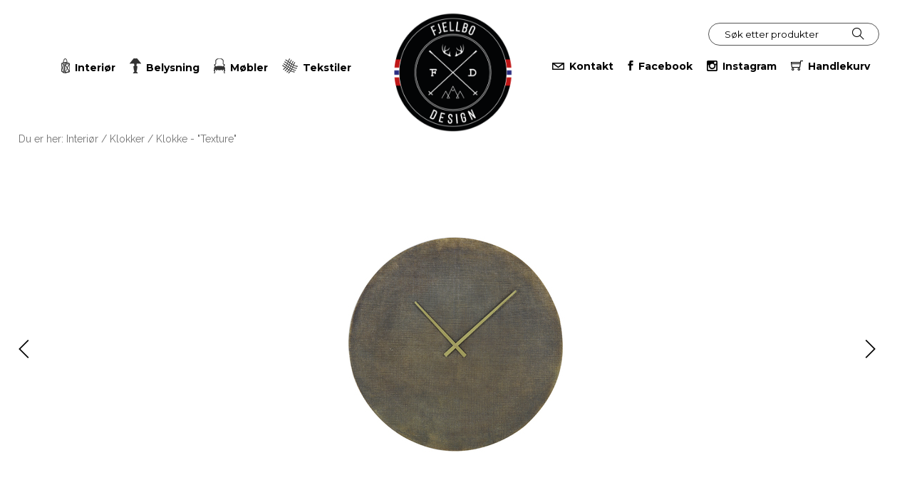

--- FILE ---
content_type: text/html; charset=UTF-8
request_url: https://www.fjellbodesign.no/interior-klokker/klokke-texture
body_size: 10301
content:
<!DOCTYPE html> <!-- Changed doctype from html 4 to html 5 -->
<html>
<head>
<title>Klokke-Texture-Alt av interiør til fjellhytter-fjellbodesign.no</title>
<link rel="stylesheet" href="/modules/Layoutmanager/output/elementsOutput/layout-2.css">
<meta http-equiv="Content-Type" content="text/html; charset=utf-8">
<meta name="viewport" content="width=device-width, initial-scale=1.0">
<meta name="format-detection" content="telephone=no">
<meta http-equiv="X-UA-Compatible" content="IE=Edge"/>
<meta name="description" content="Stor veggklokke-Antikk bronze-Ø74-Fjellbo Design skal være det naturlige førstevalget når du skal handle interiør til hytten på fjellet.">
<meta name="keywords" content="">
<link href="/min/?f=elementsGlobal%2Fdefaults.css%2Cmodules%2FMenu%2Foutput%2Foutput.css%2Cmodules%2FHeader%2Foutput%2Foutput.css%2Cmodules%2FFooter%2Foutput%2Foutput.css%2Cmodules%2FFooterMenu%2Foutput%2Foutput.css%2Cmodules%2FShop%2Foutput%2Foutput.css%2Cmodules%2FProduct%2Foutput%2Foutput.css%2Clib%2Fjquery%2Ffancybox%2Fjquery.fancybox.css%2Clib%2Fjquery%2Feasyzoom.css%2CelementsGlobal%2Fdefaults_ckeditor.css&604800" rel="stylesheet" type="text/css"><script type="text/javascript" src="/min/?f=lib%2Fjquery%2Fjquery.js%2Clib%2Fjquery%2Fglobal.js%2Clib%2Fjquery%2Ffancybox%2Fjquery.fancybox.js%2Clib%2Fjquery%2Feasyzoom.js&604800"></script><script type="text/javascript">
jQuery(window).load(function(){var accUrl = '/';$.ajax({url: '/elementsGlobal/ajax.getpagesurl.php',dataType: 'text',success: function(html){var json_obj = $.parseJSON(html);$('.ck_accLinks').each(function(){if ( $(this).attr('href') == '' ){for (var i in json_obj){if ( json_obj[i][0] == $(this).attr('data-pageid') ){if ( json_obj[i][2] == '' ) {$(this).attr('href', accUrl+'?pageID='+json_obj[i][0]+'&openLevel='+json_obj[i][1]);} else {$(this).attr('href', accUrl+json_obj[i][2]);}}}}});},error: function(xhr, ajaxOptions, thrownError){alert(thrownError + "\r\n" + xhr.statusText + "\r\n" + xhr.responseText);}});});
</script>	<script>
	(function(i,s,o,g,r,a,m){i['GoogleAnalyticsObject']=r;i[r]=i[r]||function(){
	(i[r].q=i[r].q||[]).push(arguments)},i[r].l=1*new Date();a=s.createElement(o),
	m=s.getElementsByTagName(o)[0];a.async=1;a.src=g;m.parentNode.insertBefore(a,m)
	})(window,document,'script','//www.google-analytics.com/analytics.js','ga');
	ga('create', 'UA-76489999-1', 'auto');
	ga('send', 'pageview');
	</script>
	<!-- Facebook Pixel Code -->
<script>
  !function(f,b,e,v,n,t,s)
  {if(f.fbq)return;n=f.fbq=function(){n.callMethod?
  n.callMethod.apply(n,arguments):n.queue.push(arguments)};
  if(!f._fbq)f._fbq=n;n.push=n;n.loaded=!0;n.version='2.0';
  n.queue=[];t=b.createElement(e);t.async=!0;
  t.src=v;s=b.getElementsByTagName(e)[0];
  s.parentNode.insertBefore(t,s)}(window, document,'script',
  'https://connect.facebook.net/en_US/fbevents.js');
  fbq('init', '667324016784043');
  fbq('track', 'PageView');
</script>
<noscript><img height="1" width="1" style="display:none"
  src="https://www.facebook.com/tr?id=667324016784043&ev=PageView&noscript=1"
/></noscript>
<!-- End Facebook Pixel Code --><link rel="apple-touch-icon" sizes="57x57" href="/elementsGlobal/apple-icon-57x57.png">
<link rel="apple-touch-icon" sizes="60x60" href="/elementsGlobal/apple-icon-60x60.png">
<link rel="apple-touch-icon" sizes="72x72" href="/elementsGlobal/apple-icon-72x72.png">
<link rel="apple-touch-icon" sizes="76x76" href="/elementsGlobal/apple-icon-76x76.png">
<link rel="apple-touch-icon" sizes="114x114" href="/elementsGlobal/apple-icon-114x114.png">
<link rel="apple-touch-icon" sizes="120x120" href="/elementsGlobal/apple-icon-120x120.png">
<link rel="apple-touch-icon" sizes="144x144" href="/elementsGlobal/apple-icon-144x144.png">
<link rel="apple-touch-icon" sizes="152x152" href="/elementsGlobal/apple-icon-152x152.png">
<link rel="apple-touch-icon" sizes="180x180" href="/elementsGlobal/apple-icon-180x180.png">
<link rel="icon" type="image/png" sizes="192x192"  href="/elementsGlobal/android-icon-192x192.png">
<link rel="icon" type="image/png" sizes="32x32" href="/elementsGlobal/favicon-32x32.png">
<link rel="icon" type="image/png" sizes="96x96" href="/elementsGlobal/favicon-96x96.png">
<link rel="icon" type="image/png" sizes="16x16" href="/elementsGlobal/favicon-16x16.png">
<link rel="manifest" href="/elementsGlobal/manifest.json">
<meta name="msapplication-TileColor" content="#ffffff">
<meta name="msapplication-TileImage" content="/elementsGlobal/ms-icon-144x144.png">
<meta name="theme-color" content="#ffffff"> 
</head>
<body>
<div id="block-4" class="row header-class">

<div class="app-header">
  <div class="container">
    <ul id="top-menu-left" class="top-menu">
      	
		<li class="1 active level_1 level1 " data-id="1">
			<a class="level1_link" href="/interior" >
				<img src="/uploads/19/0/lantern_grey_small.png" class="level1-link-image " />

				<span class="level1-link-text">
					Interiør				</span>
			</a>


					</li>
		
		<li class="2 level_2 level1 " data-id="2">
			<a class="level1_link" href="/belysning" >
				<img src="/uploads/23/0/lamp_grey_small.png" class="level1-link-image " />

				<span class="level1-link-text">
					Belysning				</span>
			</a>


					</li>
		
		<li class="3 level_3 level1 " data-id="3">
			<a class="level1_link" href="/mobler" >
				<img src="/uploads/10/0/chair_grey_small.png" class="level1-link-image " />

				<span class="level1-link-text">
					Møbler				</span>
			</a>


					</li>
		
		<li class="4 level_4 level1 " data-id="4">
			<a class="level1_link" href="/tekstiler" >
				<img src="/uploads/21/0/textil_grey_small.png" class="level1-link-image " />

				<span class="level1-link-text">
					Tekstiler				</span>
			</a>


					</li>
		    </ul>

    <a href="#" class="mobile-menu-launcher"></a>

    <a href="/" class="logo">
      <img src="/uploads/1123/0/Logo_RGB_Fjellbodesign_PNG_web.png" class="logo-image">
    </a>


    <div class="mobile-launchers">
      <a href="#" class="mobile-search-launcher">
                  <img src="/elementsGlobal/search_icon.png" class="mobile-search-icon" />
              </a>

      <form class="mobile-search-form" method="get" action="sok">
        <input type="text" name="search" placeholder="Søk etter produkter" class="mobile-search-input" />
        <a href="#" class="close-mobile-search-form">x</a>
      </form>

      <a href="/shop" class="mobile-shopping-cart-launcher">

                  <img src="/uploads/31/0/cart_icon.png" class="mobile-shopping-cart-icon cart-icon" />
              </a>
    </div>

    <div class="search-wrapper">
      <form action="search" method="get" class="search-form">
        <input type="text" name="search"  class="search-input" autocomplete="off" placeholder="Søk etter produkter" />
        <input type="submit" name="search-submit" class="search-submit" value="" style="background: url('/elementsGlobal/search_icon.png') no-repeat;"/>
      </form>

      <div class="dropdown-search"></div>
    </div>


        <ul id="top-menu-right" class="top-menu">
      	
		<li class="5 level_5 level1 " data-id="5">
			<a class="level1_link" href="/kontakt-oss" >
				<img src="/uploads/410/0/mailicon_black.png" class="level1-link-image " />

				<span class="level1-link-text">
					Kontakt				</span>
			</a>


					</li>
		
		<li class="6 level_6 level1 " data-id="6">
			<a class="level1_link" href="https://www.facebook.com/Fjellbodesign/" target="_blank">
				<img src="/uploads/27/0/facebook_icon.png" class="level1-link-image " />

				<span class="level1-link-text">
					Facebook				</span>
			</a>


					</li>
		
		<li class="7 level_7 level1 " data-id="7">
			<a class="level1_link" href="https://www.instagram.com/fjellbodesign/" target="_blank">
				<img src="/uploads/29/0/instagram_icon.png" class="level1-link-image " />

				<span class="level1-link-text">
					Instagram				</span>
			</a>


					</li>
		
		<li class="8 level_8 level1 " data-id="8">
			<a class="level1_link" href="/shop" >
				<img src="/uploads/31/0/cart_icon.png" class="level1-link-image cart-icon" />

				<span class="level1-link-text">
					Handlekurv				</span>
			</a>


							<div class="shoppingcart-dropdown">
		      

		        <div class="shopping-cart-dropdown-footer-meta">
		          <div class="half">#Nr Artikler: <span class="absolute-quantity" data-quantity="0">0</span></div>
		          <div class="half">Totalt: <span class="absolute-price" data-price="0">0</span></div>
		        </div>


		        <div class="shoppingcart-dropdown-shop-button-wrapper">
		          <a href="/shop" class="shoppingcart-dropdown-shop-button">GÅ TIL HANDLEKURV</a>
		        </div>
		    </div>
					</li>
		    </ul>
  </div>
</div>

<ul class="mobile-menu">
    
    <li class="1 active level_1 level1  dropdown_menu " data-id="1">
      <a class="level1_link" href="#" >
        <div class="container">
          <img src="/uploads/19/0/lantern_grey_small.png" class="level1-link-image" />

          <span class="level1-link-text">
            Interiør          </span>
        </div>
      </a>


      <ul class="level2-wrapper">
        <div class="level2-triangle"></div>
        
    <li class="14 level2 li_level2">
      <a class="level2_link a_level2" href="/interior-diverse/list">
        <div class="container">
          Diverse        </div>
      </a>
    </li>

  
    <li class="15 level2 li_level2">
      <a class="level2_link a_level2" href="/interior-servise/list">
        <div class="container">
          Servise        </div>
      </a>
    </li>

  
    <li class="16 level2 li_level2">
      <a class="level2_link a_level2" href="/interior-spill/list">
        <div class="container">
          Spill        </div>
      </a>
    </li>

  
    <li class="17 level2 li_level2">
      <a class="level2_link a_level2" href="/interior-knagger/list">
        <div class="container">
          Knagger        </div>
      </a>
    </li>

  
    <li class="18 active level2 li_level2">
      <a class="level2_link a_level2" href="/interior-klokker/list">
        <div class="container">
          Klokker        </div>
      </a>
    </li>

  
    <li class="19 level2 li_level2">
      <a class="level2_link a_level2" href="/interior-malerier-bilder-rammer/list">
        <div class="container">
          Malerier, Bilder & Rammer        </div>
      </a>
    </li>

  
    <li class="20 level2 li_level2">
      <a class="level2_link a_level2" href="/interior-speil/list">
        <div class="container">
          Speil        </div>
      </a>
    </li>

  
    <li class="21 level2 li_level2">
      <a class="level2_link a_level2" href="/interior-dekorasjon/list">
        <div class="container">
          Dekorasjon        </div>
      </a>
    </li>

  
    <li class="22 level2 li_level2">
      <a class="level2_link a_level2" href="/interior-lys/list">
        <div class="container">
          Lys        </div>
      </a>
    </li>

  
    <li class="23 level2 li_level2">
      <a class="level2_link a_level2" href="/interior-lykter-lysestaker/list">
        <div class="container">
          Lykter & Lysestaker        </div>
      </a>
    </li>

  
    <li class="24 level2 li_level2">
      <a class="level2_link a_level2" href="/interior-vaser-og-fat/list">
        <div class="container">
          Vaser og fat        </div>
      </a>
    </li>

        </ul>
    </li>
    
    <li class="2 level_2 level1  dropdown_menu " data-id="2">
      <a class="level1_link" href="#" >
        <div class="container">
          <img src="/uploads/23/0/lamp_grey_small.png" class="level1-link-image" />

          <span class="level1-link-text">
            Belysning          </span>
        </div>
      </a>


      <ul class="level2-wrapper">
        <div class="level2-triangle"></div>
        
    <li class="25 level2 li_level2">
      <a class="level2_link a_level2" href="/belysning-bordlamper/list">
        <div class="container">
          Bordlamper        </div>
      </a>
    </li>

  
    <li class="26 level2 li_level2">
      <a class="level2_link a_level2" href="/belysning-gulvlamper/list">
        <div class="container">
          Gulvlamper        </div>
      </a>
    </li>

  
    <li class="30 level2 li_level2">
      <a class="level2_link a_level2" href="/belysning-taklamper/list">
        <div class="container">
          Taklamper         </div>
      </a>
    </li>

  
    <li class="31 level2 li_level2">
      <a class="level2_link a_level2" href="/belysning-vegglamper/list">
        <div class="container">
          Vegglamper        </div>
      </a>
    </li>

  
    <li class="32 level2 li_level2">
      <a class="level2_link a_level2" href="/belysning-lampeskjermer/list">
        <div class="container">
          Lampeskjermer        </div>
      </a>
    </li>

        </ul>
    </li>
    
    <li class="3 level_3 level1  dropdown_menu " data-id="3">
      <a class="level1_link" href="#" >
        <div class="container">
          <img src="/uploads/10/0/chair_grey_small.png" class="level1-link-image" />

          <span class="level1-link-text">
            Møbler          </span>
        </div>
      </a>


      <ul class="level2-wrapper">
        <div class="level2-triangle"></div>
        
    <li class="27 level2 li_level2">
      <a class="level2_link a_level2" href="/mobler-smamobler/list">
        <div class="container">
          Småmøbler        </div>
      </a>
    </li>

  
    <li class="29 level2 li_level2">
      <a class="level2_link a_level2" href="/mobler-lenestoler-sofaer/list">
        <div class="container">
          Lenestoler & Sofaer        </div>
      </a>
    </li>

  
    <li class="33 level2 li_level2">
      <a class="level2_link a_level2" href="/mobler-spisestoler-sofaer/list">
        <div class="container">
          Spisestoler & Sofaer        </div>
      </a>
    </li>

  
    <li class="34 level2 li_level2">
      <a class="level2_link a_level2" href="/mobler-bord/list">
        <div class="container">
          Bord        </div>
      </a>
    </li>

  
    <li class="35 level2 li_level2">
      <a class="level2_link a_level2" href="/mobler-skap/list">
        <div class="container">
          Skap        </div>
      </a>
    </li>

  
    <li class="39 level2 li_level2">
      <a class="level2_link a_level2" href="/mobler-utemobler/list">
        <div class="container">
          Utemøbler        </div>
      </a>
    </li>

  
    <li class="43 level2 li_level2">
      <a class="level2_link a_level2" href="/mobler-konsollmedia/list">
        <div class="container">
          Konsoll&Media        </div>
      </a>
    </li>

        </ul>
    </li>
    
    <li class="4 level_4 level1  dropdown_menu " data-id="4">
      <a class="level1_link" href="#" >
        <div class="container">
          <img src="/uploads/21/0/textil_grey_small.png" class="level1-link-image" />

          <span class="level1-link-text">
            Tekstiler          </span>
        </div>
      </a>


      <ul class="level2-wrapper">
        <div class="level2-triangle"></div>
        
    <li class="36 level2 li_level2">
      <a class="level2_link a_level2" href="/tekstiler-pledd-sengetepper/list">
        <div class="container">
          Pledd & Sengetepper        </div>
      </a>
    </li>

  
    <li class="37 level2 li_level2">
      <a class="level2_link a_level2" href="/tekstiler-puter/list">
        <div class="container">
          Puter         </div>
      </a>
    </li>

  
    <li class="40 level2 li_level2">
      <a class="level2_link a_level2" href="/index.php?pageID=&amp;openLevel=40/list">
        <div class="container">
          Pels        </div>
      </a>
    </li>

  
    <li class="41 level2 li_level2">
      <a class="level2_link a_level2" href="/tekstiler-gulvtepper/gulvteppe-manorial-blue/list">
        <div class="container">
          Gulvtepper        </div>
      </a>
    </li>

        </ul>
    </li>
    
    <li class="5 level_5 level1 " data-id="5">
      <a class="level1_link" href="/kontakt-oss" >
        <div class="container">
          <img src="/uploads/410/0/mailicon_black.png" class="level1-link-image" />

          <span class="level1-link-text">
            Kontakt          </span>
        </div>
      </a>


      <ul class="level2-wrapper">
        <div class="level2-triangle"></div>
              </ul>
    </li>
    
    <li class="6 level_6 level1 " data-id="6">
      <a class="level1_link" href="https://www.facebook.com/Fjellbodesign/" target="_blank">
        <div class="container">
          <img src="/uploads/27/0/facebook_icon.png" class="level1-link-image" />

          <span class="level1-link-text">
            Facebook          </span>
        </div>
      </a>


      <ul class="level2-wrapper">
        <div class="level2-triangle"></div>
              </ul>
    </li>
    
    <li class="7 level_7 level1 " data-id="7">
      <a class="level1_link" href="https://www.instagram.com/fjellbodesign/" target="_blank">
        <div class="container">
          <img src="/uploads/29/0/instagram_icon.png" class="level1-link-image" />

          <span class="level1-link-text">
            Instagram          </span>
        </div>
      </a>


      <ul class="level2-wrapper">
        <div class="level2-triangle"></div>
              </ul>
    </li>
    
    <li class="8 level_8 level1 " data-id="8">
      <a class="level1_link" href="/shop" >
        <div class="container">
          <img src="/uploads/31/0/cart_icon.png" class="level1-link-image" />

          <span class="level1-link-text">
            Handlekurv          </span>
        </div>
      </a>


      <ul class="level2-wrapper">
        <div class="level2-triangle"></div>
              </ul>
    </li>
      
</ul>


<script>
  function search() {
    $(".search-input").keyup(function(e){
      e.preventDefault();

      var value = $(this).val();

      if(value.length >= 3) {
        $.ajax({
          type: 'POST',
          url: "/modules/Header/output/ajax_search.php",
          data: {search: value, parseLink: "/"},
          success: function(callback){
            $(".dropdown-search").html(callback).fadeIn();
          }
        });
      } else if(value.length < 3) {
        $(".dropdown-search").fadeOut().html("");
      }

    });


    $(".search-form").submit(function(e){
      e.preventDefault();

      var value = $(".search-input").val();

      window.location.href = "/sok?search="+value;
    });


    $(".mobile-search-launcher").click(function(e){
      e.preventDefault();


      $(".mobile-search-form").show();
      $(".mobile-search-input").animate({
        'width':'250px',
        'padding':'10px 30px 10px 10px'
      }, 500, function(){
        $(".close-mobile-search-form").fadeIn();
      }).focus();
    });

    $(".close-mobile-search-form").click(function(e){
      e.preventDefault();

      $(".close-mobile-search-form").hide();

      $(".mobile-search-input").animate({
        'padding':'0',
        'width':'0'
      }, 500, function(){
        $(".mobile-search-form").fadeOut();
      });
    });
  }
  function resize_header()
  {
    vw = viewport().width;
    vh = viewport().height;

    var $last_right_url = $('#top-menu-right').find('li').last(),
        $top_menu_right = $('#top-menu-right'),
        $top_menu_right_side = 0,
        $top_menu_right_contents = 0;

    $top_menu_right.find('li').each(function(){
      parseInt($top_menu_right_contents += $(this).outerWidth());
    });

    $top_menu_right_side = ($top_menu_right.outerWidth()-$top_menu_right_contents-$last_right_url.outerWidth()+25)/2;

    $('.search-wrapper').css({
      'margin-right':$top_menu_right_side//+20
    });
  }
  function delete_from_cart() {
    $('.shopping-cart-remove').click(function(e){
      e.preventDefault()

      var data = $(this).parent().find('.shopping-cart-remove-id').val()

      var absolute_price = $(this).parent().parent().parent().parent().find('.absolute-price'),
          current_price  = $(this).parent().parent().parent().find('.shopping-cart-dropdown-item-price-total-price'),
          new_price      = parseFloat(absolute_price.attr('data-price')-current_price.attr('data-price')).toFixed(2),
          absolute_quantity = $(this).parent().parent().parent().parent().find('.absolute-quantity'),
          current_quantity  = $(this).parent().parent().parent().find('.shopping-cart-dropdown-item-price-quantity'),
          new_quantity      = parseInt(absolute_quantity.attr('data-quantity')-current_quantity.attr('data-quantity'))

      $.ajax({
        url: "/modules/Header/output/delete_product_ajax.php",
        data: {id: data},
        type: 'post',
        success: function(result){
          $('.shopping-cart-dropdown-item[data-id="'+data+'"]').remove()

          $.ajax({
            type: 'POST',
            url: "/modules/Header/output/cart_q.php",
            data: {session: "1r7ifr466otspl5eb7r9b2t9b3"},
            success: function(callback4){
              if(callback4 == "" || callback4 == 0) {
                $('.absolute-quantity').attr('data-quantity','0');
                $('.absolute-quantity, .shoppingcart-quantity-header').text('0');
                if($('.shoppingcart-small-text').length > 0) {
                  $('.shoppingcart-small-text').show();
                } else {
                  $('.top-menu-shoppingcart').removeClass('active');
                  $('.number-of-items-in-shoppingcart-count, .number-of-items-in-shoppingcart-count-text').remove();
                  $('.number-of-items-in-shoppingcart').find('.clear').remove();
                  $('.top-menu-shoppingcart-inactive-icon').attr('src', "/modules/Header/output/elementsOutput/shoppingcart_icon.png");
                }

              } else {
                $('.shoppingcart-quantity-header').text(callback4);
                $('.absolute-quantity').attr('data-quantity',callback4);
                $('.absolute-quantity').text(callback4);
                $('.number-of-items-in-shoppingcart-count').text(callback4);
              }
            }
          });

          $.ajax({
            type: 'POST',
            url: "/modules/Header/output/cart_q.php",
            data: {session: "1r7ifr466otspl5eb7r9b2t9b3", price: '1'},
            success: function(callback5){
              $('.absolute-price').text(callback5+',-')
              $('.absolute-price').attr('data-price',callback5)
            }
          });
        }
      })
    })
  }
  function mobile_menu() {
    $(".mobile-menu-launcher").click(function(e){
      e.preventDefault();


      $(this).toggleClass("active");
      $(".header-class").toggleClass("mobile-menu-open");
      $(".mobile-menu").slideToggle(function(){
              });
    });


    $(".dropdown_menu .level1_link").click(function(e){
      e.preventDefault();

      var $this = $(this),
          $level2 = $this.parent().find(".level2-wrapper");

      $level2.slideToggle();
    });
  }
  $(document).ready(function(){
    resize_header();
    delete_from_cart();
    search();
    mobile_menu();
  });
  $(window).load(function(){
    resize_header();
  });
  $(window).resize(function(){
    resize_header();
  });
</script>


<script>
  window.addEventListener('load', function () {
    if (window.location.search.indexOf('productadded=1')!=-1) addIndicators();
  });

  function addIndicators () {
    var cs = document.getElementsByClassName('cart-icon');
    for (var i = 0; i < cs.length; i++) addIndicator (cs[i]);
  }

  function removeIndicators () {
    var cs = document.getElementsByClassName('cart-indicator');
    for (var i = cs.length-1; i >= 0; i--) cs[i].parentElement.removeChild(cs[i]);
  }

  function addIndicator (el) {
    var d = document.createElement('div');
    var w = document.createElement('div');
    var c = document.createElement('canvas');
    var p = el.parentElement;

    c.width  = 20;
    c.height = 20;

    d.classList.add('cart-indicator-wrapper');
    d.appendChild(w);
    w.classList.add('cart-indicator')
    p.insertBefore(d, p.children[0]);
    render (c);

    setTimeout(function () {d.appendChild(c);}, 500);
  }

  function render (cvs) {
    var w = cvs.width;
    var h = cvs.height;
    var ctx = cvs.getContext('2d');
    ctx.strokeStyle = "black";
    ctx.lineWidth = 2;

    ctx.moveTo(w/5,h/6)
    ctx.lineTo(w/2,h/2)
    ctx.lineTo(w/1.1,0)
    ctx.stroke();

    //ctx.clearRect(0,0,w,h)
  }
</script>
<style>
  a.level1_link {
      position: relative;
  }
  .cart-indicator-wrapper{
    height: 12px;
    width: 0px;
    display: block;
    float: left;
    margin: 0; padding: 0;
  }
  .cart-indicator {
    background: #53bd41;
    height: 12px;
    width: 12px;
    border-radius: 50px;
    /*border: 1.5px solid gray;*/
    /*top: 2px;*/
    /* left: -4px; */
    position: absolute;
    transform: translate(-5px, 2px);
    animation-name: ind-in;
    animation-duration: 0.5s;
    animation-iteration-count: 1;
  }
  .cart-indicator-wrapper > canvas {
    transform: translate(-9px, -1px);
    animation-name: check-in;
    animation-duration: 0.5s;
    animation-iteration-count: 1;
  }

  @keyframes ind-in {
    0%   { transform: translate(-5px, 2px) scale(0.0); }
    100% { transform: translate(-5px, 2px) scale(0.8); }
  }
  @keyframes check-in {
    0%   { transform: translate(-9px, -1px) scale(2.0); opacity: 0; }
    100% { transform: translate(-9px, -1px) scale(1.0); opacity: 1; }
  }
</style>
</div><div id="block-5" class="row content-class"><script async src="https://cdn.klarna.com/1.0/code/client/all.js"></script>








<div class="product-popup">

  <a href="#" class="product-popup-close"></a>



  <div class="product-popup-image-container">

    <div class="easyzoom easyzoom--overlay">

      <a class="product-popup-image-a">

        <img class="product-popup-image" />

      </a>

    </div>



    <div class="product-popup-loading">

      <img src="/elementsGlobal/loading.gif" class="product-popup-loading-gif" />

    </div>

  </div>





  <div class="product-popup-arrows-wrapper">

    <a href="#" rel="" class="product-popup-arrow-left product-popup-arrow">

      <img src="/modules/Product/output/elementsOutput/popup-arrow-left.png" class="product-popup-arrow-left-arrow" />

      <div class="product-popup-arrow-left-thumb product-popup-arrow-thumb"></div>

    </a>



    <a href="#" rel="" class="product-popup-arrow-right product-popup-arrow">

      <div class="product-popup-arrow-right-thumb product-popup-arrow-thumb"></div>

      <img src="/modules/Product/output/elementsOutput/popup-arrow-right.png" class="product-popup-arrow-right-arrow" />

    </a>

  </div>





  <div class="product-popup-dots-wrapper">

    <ul class="product-slider-dots">

      
      <li class="product-slider-dot-wrapper first-and-last active" rel="0">

        <a href="#" class="product-slider-dot"></a>

      </li>

      
    </ul>

  </div>

</div>





<div class="product">

	<div class="container">

		
<div class="breadcrumbs">
  Du er her: <a href="/interior">Interiør</a> / <a href="/interior-klokker/list">Klokker</a> / Klokke - "Texture"</div>


         


		<div class="product-slider-wrapper">



               
		  <ul class="product-slider">

		  	
		    <li class="product-slider-slide first-and-last active" rel="0">

		    	<div class="product-slider-image-wrapper">



            <a href="/uploads/907/2/7107618.jpg" class="product-slider-image-url">

		      	 <img src="/uploads/907/0/7107618.jpg" class="product-slider-image" />

            </a>

		      </div>

		    </li>

		    


		    <!-- <div class="product-slider-arrows"> -->

		    	<a href="#" class="product-slider-navigation-arrow arrow-left"></a>

		    	<a href="#" class="product-slider-navigation-arrow arrow-right"></a>

		    <!-- </div> -->



		    <div class="product-slider-dots-wrapper">

		    	<ul class="product-slider-dots">

            
		    		<li class="product-slider-dot-wrapper first-and-last active" rel="0">

		    			<a href="#" class="product-slider-dot"></a>

		    		</li>

            
		    	</ul>

		    </div>

		  </ul>

		</div>





		<div class="product-meta">

			<h1 class="product-title">Klokke - "Texture"</h1>



			<div class="product-prices">

				
					<div class="product-price">KR 2295</div>

				
			</div>



      <div class="clear not-on-mobile"></div>





			<div class="slider-thumbnails">

        
          <a href="#" class="product-slider-thumb first-and-last active" rel="0" style="background: url('/uploads/907/1/7107618.jpg') no-repeat; background-position: center center; background-size: contain;"></a>

        
      </div>





			<div class="add-to-cart-wrapper">

          <form id="buyproductFormID" class="buy-single-product-form" name="form1" method="post" action="/modules/Shop/buy.php">

            <input type="hidden" name="productTable" value="product">

            <input type="hidden" name="languageID" value="no">

            <input type="hidden" name="productID" value="722" id="productIDfieldID">

            <input id="productname" type="hidden" name="productname" value='Interiør - Klokker - "Texture" - 7107618'>

            <input type="hidden" name="productprice" class="product-price" value="2295" />

            <input id="producttext" type="hidden" name="producttext" value='<br /><br />'>

            <input type="hidden" name="productimage" id="productimage" value="uploads/907/0/7107618.jpg">

            <input type="hidden" name="quantity" id="prodCount" value="1" min="1" />

            <input type="hidden" name="extraname1" value="Short text">

            <input id="extravalue1" type="hidden" name="extravalue1" value='<h2>Interiør - Klokker - "Texture" - 7107618</h2><br/>'>

            <input type="hidden" name="extraname2" value="size">

            <input id="extravalue2" type="hidden" name="extravalue2" />

            <input type="hidden" name="extraname3" value="deliverycategory">

            <input id="extravalue3" type="hidden" name="extravalue3" value="1" />



            <input type="submit" name="buy" class="add-to-cart" value="Legg til i handlekurv" />

          </form>



        <div class="clear"></div>



				<div class="payment-options hide-on-mobile">

          <div style="width:210px; height:80px; padding-top:10px; padding-left:70px;"

     class="klarna-widget klarna-part-payment"

     data-eid="28110"

     data-locale="nb_no"

     data-price="2295"

     data-layout="pale-v2"

     data-invoice-fee="">

</div>

        </div>
    	<div class="clear"></div>
			</div>



      <div class="payment-options hide-on-desktop">

        Mulighet for delbetaling med Klarna
        <div class="klarna-wrapper">

          <img src="/modules/Product/output/elementsOutput/klarna_logo.png" class="payment-option-klarna" />

        </div>

      </div>

		</div>





    




		<div class="product-text"><p>Stor lekker veggklokke.</p>
</div>


        

		<div class="product-specifications">

			<a href="#" class="toggle-product-specs">

				<img src="/elementsGlobal/toggle_product_specs.png" class="toggle-product-specs-icon" />

			</a>



			<h3 class="product-specifications-title">Spesifikasjoner og mål</h3>



			<div class="product-specifications-content">

				
					<div class="product-specifications-spec">

						<span class="product-specifications-spec-label">St&oslash;rrelse:</span>

						<span class="product-specifications-spec-value">&Oslash;74</span>

					</div>

				
					<div class="product-specifications-spec">

						<span class="product-specifications-spec-label">Farge:</span>

						<span class="product-specifications-spec-value">Antikk bronze</span>

					</div>

				
					<div class="product-specifications-spec">

						<span class="product-specifications-spec-label">Lagerstatus:</span>

						<span class="product-specifications-spec-value">Bestilling</span>

					</div>

				
			</div>

		</div>





    


		<div class="similar-products">

			<h2 class="similar-products-title">Lignende produkter</h2>







			<div class="similar-products-list">

				


        <a href="/interior-klokker/klokke-bronze" class="product-in-list">

          <div class="product-in-list-image-wrapper">

            <img src="/uploads/905/0/7105218.jpg" class="product-in-list-image" />

          </div>



          <h3 class="product-in-list-title">Klokke - "Bronze"</h3>



          <div class="product-in-list-small-text"></div>



          <div class="product-in-list-price">KR 1095</div>

        </a>



        


        <a href="/interior-klokker/klokke-antique" class="product-in-list">

          <div class="product-in-list-image-wrapper">

            <img src="/uploads/908/0/7107712.jpg" class="product-in-list-image" />

          </div>



          <h3 class="product-in-list-title">Klokke - "Antique"</h3>



          <div class="product-in-list-small-text"></div>



          <div class="product-in-list-price">KR 1895</div>

        </a>



        
			</div>

		</div>



    




		<div class="back-to-list-wrapper">

			<a href="/interior" class="back-to-list">TIlbake til Interiør</a>

		</div>

	</div>

</div>





<script>

  function hide_fb_tab() {

      var b = document.getElementsByClassName('product-specifications')[0].getBoundingClientRect();

      var el = document.getElementsByClassName('facebook-tab')[0];

      var dist = b.top - window.innerHeight + b.height;



      console.log(window.scrollY + ", " + b.top);



      if (dist > 0) {

         el.classList.add('hideit');

      } else {

         el.classList.remove('hideit');

      }

  }

  window.addEventListener ('scroll', hide_fb_tab);



  function wrap_thumbs() {

    var vw = viewport().width,

        vh = viewport().height;



    var listLength;



    if(vw >= 1100){

      listLength = 4;

    } else if(vw <= 1099 && vw >= 1024){

      listLength = 3;

    } else if(vw <= 1023 && vw >= 500){

      listLength = 4;

    } else if(vw <= 499){

      listLength = 2;

    }





    if($('.product-slider-thumb').parent().hasClass('product-slider-thumb-line')){

      $('.product-slider-thumb').unwrap();

    }





    $('.slider-thumbnails').each(function(){

      $container = $(this).find('.product-slider-thumb');



      for(var i = 0; i < $container.length; i+=listLength) {

        $container.slice(i, i+listLength).wrapAll("<div class='product-slider-thumb-line'></div>");

      }

    })

  }

  function resize_text() {

    var vw = viewport().width,

        vh = viewport().height;



    var thumbs_width = 0,

        thumb_line_max = 0;



    $(".product-slider-thumb-line").each(function(){

      var $thumb = $(this).find(".product-slider-thumb");



      $thumb.each(function(){

        var margin_right = parseInt($(this).css("marginRight").replace("px", ""));

        thumbs_width += $(this).width();

        thumbs_width += margin_right;

      });



      if(thumb_line_max < thumbs_width) { thumb_line_max = thumbs_width; }



      thumbs_width = 0;

    });





    // if(vw >= 1024) {

    //   $(".product-text").css({

    //     'max-width':thumb_line_max

    //   });

    // } else if (vw <= 1023) {

    //   $(".product-text").removeAttr("style");

    // }



  }

  function resize_popup() {

    var vw = viewport().width,

        vh = viewport().height;



    if(vw >= 1024) {

      $(".product-popup-image-container").css({

        'width':parseInt(vw-460),

        'margin-left':'230px'

      });

    } else if(vw <= 1023) {

      $(".product-popup-image-container").removeAttr("style").css({

        'height':parseInt(vh-60)

      });

    }

  }

  function resize_page() {

    hide_fb_tab();

    wrap_thumbs();

    resize_text();

    resize_popup();

  }

  $(document).ready(function(){

    $('.product-slider-navigation-arrow').click(function(e){

      e.preventDefault();



      var $slider = $(".product-slider"),

          $active_slide = $slider.find(".product-slider-slide.active"),

          active_slide_index = $active_slide.index(),

          next_slide_index = active_slide_index+1,

          $next_slide = $slider.find(".product-slider-slide").eq(next_slide_index),

          prev_slide_index = active_slide_index-1,

          $prev_slide = $slider.find(".product-slider-slide").eq(prev_slide_index),

          $first_slide = $slider.find(".product-slider-slide.first"),

          $last_slide = $slider.find(".product-slider-slide.last");





      if($(this).hasClass("arrow-left")) {

        if($active_slide.hasClass("first")) {

          $(".product-slider-dot-wrapper.last").find(".product-slider-dot").trigger("click");

        } else {

          var rel = $prev_slide.attr("rel");

          $(".product-slider-dot-wrapper[rel='"+rel+"']").find(".product-slider-dot").trigger("click");

        }

      } else if($(this).hasClass("arrow-right")) {

        if($active_slide.hasClass("last")) {

          $(".product-slider-dot-wrapper.first").find(".product-slider-dot").trigger("click");

        } else {

          var rel = $next_slide.attr("rel");

          $(".product-slider-dot-wrapper[rel='"+rel+"']").find(".product-slider-dot").trigger("click");

        }

      }

    });





    //var $easyzoom = $('.easyzoom').easyZoom();

    $('.easyzoom').each(function(){
        $(this).easyZoom();
    });





    $(".product-slider-dot").click(function(e){

      e.preventDefault();



      var $slider = $(".product-slider"),

          rel = $(this).parent().attr("rel"),

          $active_slide = $slider.find(".product-slider-slide.active"),

          $new_slide = $slider.find(".product-slider-slide[rel='"+rel+"']"),

          src = $new_slide.find(".product-slider-image-url").attr("href");



      $(".product-slider-dot-wrapper").removeClass("active");

      $(".product-slider-dot-wrapper[rel='"+rel+"']").addClass("active");





      $slider.find(".product-slider-slide").css({

        'z-index':'1'

      });

      $new_slide.css({

        'z-index':'9'

      }).stop().fadeIn(500, function() {

        $active_slide.removeClass("active").removeAttr("style");

        $new_slide.addClass("active");

      });





      // $(".product-popup-image").hide().attr("src", src).fadeIn();



      $(".product-popup-loading").show();

      $(".product-popup-image-a").attr("href", src);

      $(".product-popup-image").hide().attr("src", src).load(function(){

        $(".product-popup-loading").hide();

        $(".product-popup-image").fadeIn();

      });



      active_slide_index = $slider.find(".product-slider-slide[rel='"+rel+"']").index(),

      next_slide_index = active_slide_index+1,

      $next_slide = $slider.find(".product-slider-slide").eq(next_slide_index),

      prev_slide_index = active_slide_index-1,

      $prev_slide = $slider.find(".product-slider-slide").eq(prev_slide_index);





      var prev_thumb = $prev_slide.find(".product-slider-image").attr("src"),

          next_thumb = $next_slide.find(".product-slider-image").attr("src");



      if($slider.find(".product-slider-slide").eq(active_slide_index).hasClass("first")) {

        prev_thumb = $slider.find(".product-slider-slide.last").find(".product-slider-image").attr("src");

      }

      if($slider.find(".product-slider-slide").eq(active_slide_index).hasClass("last")) {

        next_thumb = $slider.find(".product-slider-slide.first").find(".product-slider-image").attr("src");

      }



      $(".product-popup-arrow-left-thumb").css({

        'background-image':'url('+prev_thumb+')',

        'background-size':'cover',

        'background-position':'center center',

        'background-repeat':'no-repeat'

      });

      $(".product-popup-arrow-right-thumb").css({

        'background-image':'url('+next_thumb+')',

        'background-size':'cover',

        'background-position':'center center',

        'background-repeat':'no-repeat'

      });

    });





    $(".product-slider-thumb").click(function(e){

      e.preventDefault();



      var rel = $(this).attr("rel");



      $(".product-slider").find(".product-slider-dot-wrapper[rel='"+rel+"']").find(".product-slider-dot").trigger("click");

    });





    $(".product-specifications").click(function(e){

      e.preventDefault();



      $(".product-specifications-content").slideToggle();

      $(".toggle-product-specs-icon").toggleClass("turned-over");

    });





    $(".product-slider-image-url").click(function(e){

      e.preventDefault();



      var src = $(this).attr("href"),

          vh  = viewport().height,

          vw  = viewport().width,

          image_container = parseInt(vh - 25);



      $(".product-popup-image-container").css({

        'height':image_container

      });

      $(".product-popup-dots-wrapper").css({

        'height':'15px'

      });

      $(".product-popup-image").attr("src", src);

      $(".product-popup-image-a").attr("href", src);



      var $slider = $(".product-slider"),

          rel = $(this).parent().attr("rel"),

          $active_slide = $slider.find(".product-slider-slide.active"),

          $new_slide = $slider.find(".product-slider-slide[rel='"+rel+"']"),

          src = $new_slide.find(".product-slider-image-url").attr("href");



      resize_popup();





      active_slide_index = $active_slide.index(),

      next_slide_index = active_slide_index+1,

      $next_slide = $slider.find(".product-slider-slide").eq(next_slide_index),

      prev_slide_index = active_slide_index-1,

      $prev_slide = $slider.find(".product-slider-slide").eq(prev_slide_index);





      var prev_thumb = $prev_slide.find(".product-slider-image").attr("src"),

          next_thumb = $next_slide.find(".product-slider-image").attr("src");



      if($slider.find(".product-slider-slide").eq(active_slide_index).hasClass("first")) {

        prev_thumb = $slider.find(".product-slider-slide.last").find(".product-slider-image").attr("src");

      }

      if($slider.find(".product-slider-slide").eq(active_slide_index).hasClass("last")) {

        next_thumb = $slider.find(".product-slider-slide.first").find(".product-slider-image").attr("src");

      }



      $(".product-popup-arrow-left-thumb").css({

        'background-image':'url('+prev_thumb+')',

        'background-size':'cover',

        'background-position':'center center',

        'background-repeat':'no-repeat'

      });

      $(".product-popup-arrow-right-thumb").css({

        'background-image':'url('+next_thumb+')',

        'background-size':'cover',

        'background-position':'center center',

        'background-repeat':'no-repeat'

      });

      scrollToElement($(".app-header"));

      $(".product-popup").fadeIn();

    });





    $(".product-popup-arrow").click(function(e){

      e.preventDefault();



      var $active_dot = $(".product-slider-dot-wrapper.active"),

          active_dot_index = $active_dot.index(),

          next_dot_index = active_dot_index+1,

          prev_dot_index = active_dot_index-1,

          next_dot = $(".product-slider-dot-wrapper").eq(next_dot_index),

          prev_dot = $(".product-slider-dot-wrapper").eq(prev_dot_index);



      if($active_dot.hasClass("first")) {

        prev_dot = $(".product-slider-dot-wrapper.last");

      }



      if($active_dot.hasClass("last")) {

        next_dot = $(".product-slider-dot-wrapper.first");

      }



      if($(this).hasClass("product-popup-arrow-left")) {

        prev_dot.find(".product-slider-dot").trigger("click");

      }



      if($(this).hasClass("product-popup-arrow-right")) {

        next_dot.find(".product-slider-dot").trigger("click");

      }

    });





    $(".product-popup-close").click(function(e){

      e.preventDefault();

      $(".product-popup").fadeOut();

    });





    resize_page();

  });



  $(window).resize(function(){

    resize_page();

  });



  $(window).load(function(){

    resize_page();

  });

</script>




</div><div id="block-6" class="row footer-class">
<a href="https://www.facebook.com/fjellbodesign" class="facebook-tab hideit">
   <img src="/modules/Footer/output/elementsOutput/fb_ico.png" />
   <span>Lik oss på</span>
</a>
<div class="app-footer dark-footer">
  <div class="container">
    <div class="footer-menu-wrapper footer-block">
      <ul class="footer-menu">
        	
		<li class="9 level1 " data-id="9">
			<a class="level1_link" href="/kundeservice">
				<span class="level1-link-text">
					Kundeservice				</span>
			</a>
		</li>
		
		<li class="10 level1 " data-id="10">
			<a class="level1_link" href="/levering">
				<span class="level1-link-text">
					Levering				</span>
			</a>
		</li>
		
		<li class="11 level1 " data-id="11">
			<a class="level1_link" href="/sikker-betaling-pa-nett/betaling">
				<span class="level1-link-text">
					Sikker betaling på nett				</span>
			</a>
		</li>
		
		<li class="12 level1 " data-id="12">
			<a class="level1_link" href="/retur">
				<span class="level1-link-text">
					Retur				</span>
			</a>
		</li>
		
		<li class="13 level1 " data-id="13">
			<a class="level1_link" href="/om-oss-visjon">
				<span class="level1-link-text">
					Om oss				</span>
			</a>
		</li>
			
      </ul>
    </div>

    <div class="payment-block footer-block">
      <div class="footer-text-wrapper">
        <div class="footer-text-title-border"></div>
        <h3 class="footer-text-title">Visjon</h3>

        <div class="footer-text"><p>Fjellbo Design`s visjon er &aring; v&aelig;re din foretrukne nettbutikk av m&oslash;bler og interi&oslash;r til hytta p&aring; fjellet, tilby best mulig kombinasjon av design, kvalitet og pris.&nbsp;</p>

<p>&nbsp;</p>

<p>I en nesten uoverskuelig interi&oslash;rverden kan det v&aelig;re vanskelig &aring; orientere seg fram i en jungel av nettbutikker, magasiner og merker. Vi omgis av uendelige mange stilarter og muligheter innenfor m&oslash;bler og interi&oslash;r. Ikke s&aring; rart at mange blir litt usikre n&aring;r man skal fors&oslash;ke &aring; skape en gjennomf&oslash;rt stil med et personlig uttrykk. &Oslash;nsket er &aring; gj&oslash;re det enklere &aring; finne din stil med den r&oslash;de tr&aring;den i produktene til Fjellbo Design.&nbsp;</p>

<p>&nbsp;</p>

<p>Bevisst og&nbsp;genuin interesse for hytteliv p&aring; fjellet, men ogs&aring; interi&oslash;r generelt&nbsp;skal komme deg til gode. Har troen p&aring;&nbsp;det&nbsp;&aring; finne en nisje og deretter yte den beste service p&aring; nettopp dette vil v&aelig;re til kunders beste interesse.</p>

<p>Org nr 912 892 646</p>
</div>

        <div class="clear"></div>

        <img src="/modules/Footer/output/elementsOutput/footer-logo.png" class="payment-block-footer-logo" />
      </div>
    </div>

    <div class="social-networks-block footer-block">
      <div class="social-networks-block-title footer-block-title">Vi har mer å dele</div>

      <div class="footer-social-networks-content">
                <a href="https://www.facebook.com/Fjellbodesign/" target="_blank" class="footer-social-network">
          <img src="/uploads/53/0/footer_facebook.png" class="footer-social-network-image" />
        </a>
                <a href="https://www.instagram.com/fjellbodesign/" target="_blank" class="footer-social-network">
          <img src="/uploads/54/0/footer_instagram.png" class="footer-social-network-image" />
        </a>
              </div>

      <div class="payment-block-title footer-block-title">Sikker betalingsløsning med</div>

      <a href="https://www.klarna.com" class="klarna-link" target="_blank">
        <img src="/elementsGlobal/klarna_logo.png" class="klarna-logo" />
      </a> 
    </div>
  </div>
</div>
</div>
<!-- Google-kode for remarketing-taggen -->
<!-- Remarketing-tagger kan ikke knyttes til personlig identifiserende informasjon eller legges inn på sider som er relatert til sensitive kategorier. Du finner mer informasjon og flere instruksjoner for hvordan du konfigurerer taggen, på: http://google.com/ads/remarketingsetup -->
<script type="text/javascript">
/* <![CDATA[ */
var google_conversion_id = 866845100;
var google_custom_params = window.google_tag_params;
var google_remarketing_only = true;
/* ]]> */
</script>
<script type="text/javascript" src="//www.googleadservices.com/pagead/conversion.js">
</script>
<noscript>
<div style="display:inline;">
<img height="1" width="1" style="border-style:none;" alt="" src="//googleads.g.doubleclick.net/pagead/viewthroughconversion/866845100/?guid=ON&amp;script=0"/>
</div>
</noscript>


</body>
</html>


--- FILE ---
content_type: text/html; charset=UTF-8
request_url: https://www.fjellbodesign.no/elementsGlobal/ajax.getpagesurl.php
body_size: 4046
content:
[["1","0","fjellbo-design"],["2","0","nyheter-1"],["3","0","bestselgere"],["4","0","tilbud"],["5","0","inspirasjon"],["6","0","stol-lodge"],["7","1","interior"],["8","0","shop"],["9","0","sok"],["10","2","belysning"],["11","3","mobler"],["12","4","tekstiler"],["13","0","lysekrone-hjort"],["14","16","interior-spill\/spill-oxo-box"],["15","0","bil-2cv"],["17","13","om-oss-visjon"],["21","30","belysning-taklamper\/lysekrone-stor-hjort"],["23","9","kundeservice"],["24","10","levering"],["25","5","kontakt-oss"],["26","12","retur"],["27","11","sikker-betaling-pa-nett\/betaling"],["656","39","mobler-utemobler\/coastvalley-utemobler-my-station"],["679","19","interior-malerier-bilder-rammer\/coastvalley-bilde-duo-de-rennes"],["680","19","interior-malerier-bilder-rammer\/coastvalley-bilde-foret"],["699","43","mobler-konsollmedia\/artwood-tv-mediabenk-vancouver-1"],["36","0","tallerken-stor-staver"],["37","0","tallerken-stor-ski"],["38","0","tallerken-liten-slede"],["39","0","tallerken-liten-staver"],["40","15","interior-servise\/dyp-tallerken-stor-ski"],["41","0","dyp-tallerken-stor-slede"],["443","23","interior-lykter-lysestaker\/lykt-stor-marble"],["43","0","dyp-tallerken-liten-ski"],["44","0","dyp-tallerken-liten-slede"],["45","0","dyp-tallerken-liten-staver"],["48","0","kopp-ski"],["462","0","bolle-s-4-vinter"],["463","15","interior-servise\/expressokoppskal-s-4-vinter"],["659","39","mobler-utemobler\/coastvalley-utemobler-cerf-foret-1"],["53","32","belysning-lampeskjermer\/lampeskjerm-liten-bjorn"],["68","25","belysning-bordlamper\/bordlampe-hjort"],["748","18","interior-klokker\/klokke-texture"],["651","19","interior-malerier-bilder-rammer\/coastvalley-bilde-sieges"],["73","21","interior-dekorasjon\/dekorasjon-gammel-slede"],["74","0","dekorasjon-gamle-ski"],["75","23","interior-lykter-lysestaker\/lykt-jordspyd"],["458","0","kopp-s-4-vinter"],["79","19","interior-malerier-bilder-rammer\/rammer-glass"],["81","18","interior-klokker\/klokker-sirkel"],["728","37","tekstiler-puter\/coastvalley-pute-le-grand-dru"],["674","14","interior-diverse\/vinapner-wood"],["675","23","interior-lykter-lysestaker\/telysholder-liten-shadow"],["676","23","interior-lykter-lysestaker\/telysholder-stor-shadow"],["673","23","interior-lykter-lysestaker\/lykt-medium-dust"],["672","23","interior-lykter-lysestaker\/lykt-liten-dust"],["671","23","interior-lykter-lysestaker\/lykt-marble-boble"],["658","0","kopp-staver"],["657","39","mobler-utemobler\/coastvalley-utemobler-telepherique"],["96","0","-2"],["97","17","interior-knagger\/knagg-gevir"],["650","19","interior-malerier-bilder-rammer\/coastvalley-bilde-cerf-foret-2"],["112","0","telysholder-kongle-liten"],["113","0","telysholder-kongle-stor"],["459","15","interior-servise\/ovalt-fat-vinter"],["761","24","interior-vaser-og-fat\/fat-s-2-tray"],["116","15","interior-servise\/salt-og-pepper-bosse-hjort"],["117","15","interior-servise\/salt-og-pepper-bosse-hjortehode"],["700","0","artwood-anson-sidebord-2-set"],["121","15","interior-servise\/skal-hjort"],["749","18","interior-klokker\/klokke-antique"],["750","18","interior-klokker\/klokke-marble"],["128","15","interior-servise\/syltetoyglass-jam"],["130","15","interior-servise\/vinkork-deer"],["683","29","mobler-lenestoler-sofaer\/artwood-lenestol-nizam"],["695","27","mobler-smamobler\/artwood-barstol-elmwood"],["773","30","belysning-taklamper\/artwood-nest"],["137","15","interior-servise\/tannpirkeholder-rabbit"],["139","0","skal-deer"],["140","25","belysning-bordlamper\/bordlampe-brolende-hjort"],["685","29","mobler-lenestoler-sofaer\/artwood-lenestol-aw44"],["143","25","belysning-bordlamper\/bordlampe-liggende-radyr-1"],["682","19","interior-malerier-bilder-rammer\/coastvalley-bilde-ski-man"],["147","25","belysning-bordlamper\/bordlampe-style"],["148","15","interior-servise\/champagne-holder-glass"],["647","37","tekstiler-puter\/coastvalley-pute-train-suisse"],["156","21","interior-dekorasjon\/bordpynt-gevir-natur"],["653","19","interior-malerier-bilder-rammer\/coastvalley-bilde-ski-transat"],["652","19","interior-malerier-bilder-rammer\/coastvalley-bilde-cerf-foret"],["768","24","interior-vaser-og-fat\/fat-wood3"],["767","24","interior-vaser-og-fat\/fat-wood"],["654","19","interior-malerier-bilder-rammer\/coastvalley-bilde-telesieges"],["718","14","interior-diverse\/bomullskrukke-vinter"],["719","14","interior-diverse\/sapeskal-vinter"],["166","0","lysestake-liten-wood"],["720","14","interior-diverse\/sapedispenser-vinter"],["678","24","interior-vaser-og-fat\/vase-bottle"],["677","24","interior-vaser-og-fat\/vase-stor-bottle"],["649","19","interior-malerier-bilder-rammer\/coastvalley-bilde-foret-1"],["648","37","tekstiler-puter\/coastvalley-pute-gentlemenn-skieurs"],["737","39","mobler-utemobler\/coastvalley-utemobler-oeuf-de-pool"],["711","35","mobler-skap\/artwood-vitrineskap-narbonne"],["176","27","mobler-smamobler\/sidebord-wood-s"],["177","27","mobler-smamobler\/sidebord-wood-l"],["179","27","mobler-smamobler\/sidebord-circle"],["743","22","interior-lys\/3-for-2-duftlys-indian-patchouli"],["660","27","mobler-smamobler\/stol-butterfly-brun"],["742","22","interior-lys\/3-for-2-duftlys-chocolate-deluxe"],["633","33","mobler-spisestoler-sofaer\/artwood-spisestol-newark"],["583","30","belysning-taklamper\/taklampe-medium-fog"],["584","30","belysning-taklamper\/taklampe-stor-fog"],["464","15","interior-servise\/dyp-tallerken-s-4-vinter"],["479","0","pels-pelssau-gra1"],["668","25","belysning-bordlamper\/bordlampe-nett"],["201","25","belysning-bordlamper\/bordlampe-mushroom-black"],["202","25","belysning-bordlamper\/bordlampe-mushroom-bronze"],["203","25","belysning-bordlamper\/bordlampe-kule"],["204","25","belysning-bordlamper\/bordlampe-liten-barn"],["205","25","belysning-bordlamper\/bordlampe-medium-barn"],["206","25","belysning-bordlamper\/bordlampe-driftwood-vertical"],["730","37","tekstiler-puter\/coastvalley-pute-mystation"],["666","26","belysning-gulvlamper\/gulvlampe-rattan"],["665","26","belysning-gulvlamper\/gulvlampe-nett"],["210","31","belysning-vegglamper\/vegglampe-ski"],["212","31","belysning-vegglamper\/vegglampe-bobbel"],["215","25","belysning-bordlamper\/bordlampe-driftwood-horizontal"],["664","31","belysning-vegglamper\/vegglampe-bell"],["217","0","vegglampe-botte"],["455","0","dobbelstol-med-bord-fjell-bo"],["483","0","pels-dobbel-spaelsau-brun5"],["453","0","dekkstol-fjell-bo"],["447","23","interior-lykter-lysestaker\/lykt-stor-cap"],["446","23","interior-lykter-lysestaker\/lykt-liten-cap"],["706","29","mobler-lenestoler-sofaer\/artwood-lenestol-millau"],["662","31","belysning-vegglamper\/vegglampe-nett"],["461","15","interior-servise\/bolle-stor-vinter"],["460","15","interior-servise\/kakefat-vinter"],["237","0","bokstotte-kanin"],["238","14","interior-diverse\/lommelerke-skinn"],["239","0","dorstopper-ekorn"],["705","21","interior-dekorasjon\/dekorasjon-hjortehode"],["241","14","interior-diverse\/stearinlys-slukker-deer"],["243","0","peissett-fire"],["645","37","tekstiler-puter\/coastvalley-pute-ski-room"],["755","23","interior-lykter-lysestaker\/lykt-lantern-grey"],["246","37","tekstiler-puter\/pute-england"],["644","37","tekstiler-puter\/coastvalley-pute-cerf-foret"],["694","43","mobler-konsollmedia\/artwood-mediabenk-elmwood"],["646","37","tekstiler-puter\/coastvalley-pute-duo-de-rennes"],["774","24","interior-vaser-og-fat\/artwood-prato-large"],["684","29","mobler-lenestoler-sofaer\/artwood-lenestol-professor"],["775","24","interior-vaser-og-fat\/artwood-prato-small"],["776","21","interior-dekorasjon\/artwood-la-coppia-s-2"],["777","21","interior-dekorasjon\/artwood-anello-large"],["778","21","interior-dekorasjon\/artwood-anello-small"],["741","22","interior-lys\/3-for-2-duftlys-fig"],["276","0","-1"],["277","0","inspirasjon-1"],["278","0","-3"],["279","0","nyheter"],["280","0","interior\/bestselger"],["281","0","https-s15getynetcom-accounts-fjellbodesignwebno-interior-spill-spill-oxo-box"],["282","29","mobler-lenestoler-sofaer\/artwood-sofa-4-s-buddy"],["747","18","interior-klokker\/klokke-bronze"],["746","18","interior-klokker\/klokke-wood"],["288","0","spisestol-spider"],["299","0","sofa-relax"],["301","29","mobler-lenestoler-sofaer\/artwood-sofa-3-s-william"],["302","29","mobler-lenestoler-sofaer\/artwood-sofa-3-s-spencer"],["639","33","mobler-spisestoler-sofaer\/artwood-spisestol-la-vella"],["310","34","mobler-bord\/artwood-spisebord-paris"],["311","34","mobler-bord\/artwood-spisebord-paris-round"],["637","33","mobler-spisestoler-sofaer\/artwood-spisestol-newark-1"],["710","34","mobler-bord\/artwood-spisebord-tree"],["314","34","mobler-bord\/artwood-spisebord-hunter"],["713","34","mobler-bord\/artwood-sofabord-mille-3-s"],["723","36","tekstiler-pledd-sengetepper\/artwood-pledd-sengeteppe-celine-liten"],["770","34","mobler-bord\/artwood-sofabord-trent"],["628","15","interior-servise\/dyp-tallerken-stor-staver"],["322","27","mobler-smamobler\/artwood-sidebord-elmwood-box"],["324","37","tekstiler-puter\/artwood-putetrekk-whistler"],["331","29","mobler-lenestoler-sofaer\/artwood-sofa-3-s-guilford"],["332","29","mobler-lenestoler-sofaer\/artwood-sofa-3-s-stafford"],["336","29","mobler-lenestoler-sofaer\/artwood-lenestol-mischa"],["338","33","mobler-spisestoler-sofaer\/artwood-spisestol-stamford-grey"],["339","33","mobler-spisestoler-sofaer\/artwood-spisestol-stamford"],["341","27","mobler-smamobler\/artwood-kommode-denver"],["342","35","mobler-skap\/artwood-vitrineskap-elmwood"],["343","35","mobler-skap\/artwood-vitrineskap-denver"],["627","0","tallerken-liten-ski"],["626","0","tallerken-stor-slede"],["625","0","expressokopp-staver"],["624","0","expressokopp-ski"],["623","0","bolle-staver"],["622","0","eggeglass-hat"],["707","33","mobler-spisestoler-sofaer\/artwood-spisestol-gianni"],["359","0","lampeskjerm-medium-brown"],["360","0","lampeskjerm-stor-brown"],["361","0","lampeskjerm-ekstra-stor-brown"],["362","0","lampeskjerm-liten-beige"],["363","0","lampeskjerm-medium-beige"],["364","0","lampeskjerm-stor-beige"],["365","0","lampeskjerm-ekstra-stor-beige"],["366","15","interior-servise\/serviettring-skinn"],["620","24","interior-vaser-og-fat\/vase-liten-bottle"],["454","0","stol-jakt-bo"],["484","33","mobler-spisestoler-sofaer\/artwood-spisestol-york"],["448","0","pels-spaelsau-1"],["373","0","-4"],["374","0","-5"],["375","39","mobler-utemobler\/dekkstol-ski-bo"],["738","39","mobler-utemobler\/coastvalley-utemobler-le-grand-dru"],["379","39","mobler-utemobler\/dekkstol-berg-bo"],["380","39","mobler-utemobler\/dekkstol-toseter-berg-bo"],["381","39","mobler-utemobler\/dekkstol-dobbel-berg-bo"],["382","39","mobler-utemobler\/gyngestol-berg-bo"],["383","39","mobler-utemobler\/dekkstol-tur-bo"],["398","22","interior-lys\/lys-bicycle-fig"],["399","22","interior-lys\/lys-audrey-hepburn-chocolate-deluxe"],["400","22","interior-lys\/lys-alphabet-fig"],["401","22","interior-lys\/lys-hofnar-chocolate-deluxe"],["402","22","interior-lys\/lys-le-petit-journal-chocolate-deluxe"],["403","25","belysning-bordlamper\/bordlampe-bronze"],["688","37","tekstiler-puter\/coastvalley-pute-ski-club"],["687","27","mobler-smamobler\/artwood-ottoman-cayo"],["667","26","belysning-gulvlamper\/gulvlampe-rust"],["407","25","belysning-bordlamper\/bordlampe-black-nest"],["663","31","belysning-vegglamper\/vegglampe-spiral"],["409","25","belysning-bordlamper\/bordlampe-wire"],["412","25","belysning-bordlamper\/bordlampe-floodlight"],["414","30","belysning-taklamper\/taklampe-vintage-2"],["415","30","belysning-taklamper\/taklampe-vintage-3"],["640","17","interior-knagger\/knagg-trofe"],["661","27","mobler-smamobler\/stol-butterfly-grey"],["704","21","interior-dekorasjon\/dekorasjon-hjort"],["424","31","belysning-vegglamper\/vegglampe-silver"],["425","31","belysning-vegglamper\/vegglampe-desk"],["427","31","belysning-vegglamper\/vegglampe-rust"],["428","27","mobler-smamobler\/sidebord-black-box"],["430","27","mobler-smamobler\/sidebord-dish-small"],["431","27","mobler-smamobler\/sidebord-dish-big"],["432","27","mobler-smamobler\/sidebord-couple"],["433","27","mobler-smamobler\/sidebord-twins"],["456","0","dobbelstol-med-bord-jakt-bo"],["457","0","bord-kube"],["465","0","tallerken-liten-s-4-vinter"],["466","15","interior-servise\/tallerken-stor-s-4-vinter"],["467","0","-6"],["468","0","-7"],["754","23","interior-lykter-lysestaker\/lykt-lantern-brown"],["472","23","interior-lykter-lysestaker\/telysholder-s-3-triple"],["473","41","tekstiler-gulvtepper\/gulvteppe-manorial-blue"],["480","0","pels-spaelsau-brun2"],["481","0","pels-spaelsau-brun3"],["482","0","pels-spaelsau-brun4"],["488","33","mobler-spisestoler-sofaer\/artwood-spisestol-sabina-easy-brun-u-armlene"],["489","33","mobler-spisestoler-sofaer\/artwood-spisestol-sabina-brun"],["490","33","mobler-spisestoler-sofaer\/artwood-spisestol-sabina-lampre"],["491","33","mobler-spisestoler-sofaer\/artwood-spisestol-mimi-cigar"],["493","33","mobler-spisestoler-sofaer\/artwood-spisestol-mimi-fudge"],["681","19","interior-malerier-bilder-rammer\/coastvalley-bilde-cerf-foret-1"],["709","34","mobler-bord\/artwood-spisebord-bennie"],["499","20","interior-speil\/artwood-vintage-stor"],["500","20","interior-speil\/artwood-vintage-liten"],["501","20","interior-speil\/artwood-hunter-1"],["735","19","interior-malerier-bilder-rammer\/coastvalley-bilde-skis-vintage"],["503","20","interior-speil\/artwood-enya"],["505","20","interior-speil\/artwood-hunter-black"],["717","23","interior-lykter-lysestaker\/artwood-lykt-columbus"],["703","16","interior-spill\/spill-kortholder"],["736","19","interior-malerier-bilder-rammer\/coastvalley-bilde-telesieges-1"],["702","16","interior-spill\/spill-oxo-stempelspill"],["511","20","interior-speil\/artwood-elmwood"],["516","30","belysning-taklamper\/artwood-crown-stor"],["517","30","belysning-taklamper\/artwood-crown-medium"],["518","0","artwood-antler"],["771","30","belysning-taklamper\/artwood-antler-chandelier"],["520","30","belysning-taklamper\/artwood-metro"],["772","30","belysning-taklamper\/artwood-circulo"],["522","30","belysning-taklamper\/artwood-city"],["523","26","belysning-gulvlamper\/artwood-pewter"],["731","19","interior-malerier-bilder-rammer\/coastvalley-bilde-retour-du-ski"],["732","19","interior-malerier-bilder-rammer\/coastvalley-bilde-aire-de-depart"],["530","25","belysning-bordlamper\/artwood-graz"],["531","25","belysning-bordlamper\/artwood-pewter-lav"],["532","25","belysning-bordlamper\/artwood-pewter-hoy"],["533","25","belysning-bordlamper\/artwood-pewter-swing-matt"],["534","25","belysning-bordlamper\/artwood-pewter-swing-blank"],["729","0","coastvalley-pute-sieges"],["727","37","tekstiler-puter\/coastvalley-pute-husky-rod"],["537","25","belysning-bordlamper\/artwood-venice-brun-svart"],["538","25","belysning-bordlamper\/artwood-venice-natural"],["540","25","belysning-bordlamper\/artwood-capri"],["541","25","belysning-bordlamper\/artwood-lazio"],["726","37","tekstiler-puter\/coastvalley-pute-husky-gra"],["543","25","belysning-bordlamper\/artwood-pasadena-gra-svart"],["547","32","belysning-lampeskjermer\/artwood-cylinder-lin-l"],["548","32","belysning-lampeskjermer\/artwood-cylinder-lin-m"],["550","32","belysning-lampeskjermer\/artwood-cylinder-brun-l"],["551","32","belysning-lampeskjermer\/artwood-cylinder-brun-m"],["552","32","belysning-lampeskjermer\/artwood-cylinder-brun-s"],["553","32","belysning-lampeskjermer\/artwood-cylinder-svart-l"],["554","32","belysning-lampeskjermer\/artwood-cylinder-svart-m"],["555","32","belysning-lampeskjermer\/artwood-cylinder-svart-s"],["556","32","belysning-lampeskjermer\/artwood-cylinder-azimut-l"],["716","26","belysning-gulvlamper\/artwood-graz-1"],["559","32","belysning-lampeskjermer\/artwood-cylinder-suede-l"],["560","32","belysning-lampeskjermer\/artwood-cylinder-suede-m"],["561","32","belysning-lampeskjermer\/artwood-cylinder-suede-s"],["562","32","belysning-lampeskjermer\/artwood-cylinder-kilnsey"],["563","32","belysning-lampeskjermer\/artwood-cylinder-opulence"],["733","19","interior-malerier-bilder-rammer\/coastvalley-bilde-classe-neige"],["722","36","tekstiler-pledd-sengetepper\/artwood-pledd-sengeteppe-celine-stor"],["568","36","tekstiler-pledd-sengetepper\/artwood-pledd-sengeteppe-alaska-wolf-stor"],["569","36","tekstiler-pledd-sengetepper\/artwood-pledd-sengeteppe-alaska-wolf-liten"],["734","19","interior-malerier-bilder-rammer\/coastvalley-bilde-ski-club"],["572","37","tekstiler-puter\/artwood-putetrekk-mink"],["573","27","mobler-smamobler\/artwood-smamobler-ladder"],["574","27","mobler-smamobler\/artwood-sidebord-tonga"],["575","34","mobler-bord\/artwood-spisebord-trent-round"],["586","30","belysning-taklamper\/taklampe-medium-rusty"],["587","30","belysning-taklamper\/taklampe-stor-rusty"],["756","23","interior-lykter-lysestaker\/lykt-s-2-couple"],["697","35","mobler-skap\/artwood-vitrineskap-vancouver-1"],["763","24","interior-vaser-og-fat\/serveringsbrett-frame"],["715","32","belysning-lampeskjermer\/artwood-classic-svart"],["760","20","interior-speil\/speil-zinc"],["744","22","interior-lys\/3-for-2-duftlys-rosejasmin"],["599","27","mobler-smamobler\/artwood-sidebord-s-2-doloma"],["762","24","interior-vaser-og-fat\/serveringsbrett-board"],["759","20","interior-speil\/speil-bronze"],["745","22","interior-lys\/3-for-2-duftlys-ylang-ylang"],["603","36","tekstiler-pledd-sengetepper\/david-fussenegger-pledd-nova-bambi"],["604","37","tekstiler-puter\/david-fussenegger-putetrekk-nova-bambi"],["605","0","david-fussenegger-pledd-sylt-hjort-mork-gra"],["758","20","interior-speil\/speil-circle"],["607","36","tekstiler-pledd-sengetepper\/david-fussenegger-pledd-sylt-hjort-lys-gra"],["757","23","interior-lykter-lysestaker\/lykt-rocket"],["609","36","tekstiler-pledd-sengetepper\/david-fussenegger-pledd-montana-alpine-classics-gra"],["610","36","tekstiler-pledd-sengetepper\/david-fussenegger-pledd-montana-alpine-classics-gronn"],["611","36","tekstiler-pledd-sengetepper\/david-fussenegger-pledd-luca-alpine-ibex-lys-gra"],["612","0","david-fussenegger-pledd-luca-alpine-ibex-mork-gra"],["613","36","tekstiler-pledd-sengetepper\/david-fussenegger-pledd-luca-alpine-ibex-gronn"],["614","37","tekstiler-puter\/david-fussenegger-putetrekk-luca-alpine-ibex-lys-gra"],["615","36","tekstiler-pledd-sengetepper\/david-fussenegger-pledd-luca-arlberg"],["616","0","david-fussenegger-pledd-silvretta-reinsdyr"],["617","37","tekstiler-puter\/david-fussenegger-putetrekk-nova-ulv"],["618","0","pels-pelssau-gra2"],["619","0","pels-spaelsau-sort1"]]

--- FILE ---
content_type: text/css; charset=utf-8
request_url: https://www.fjellbodesign.no/min/?f=elementsGlobal%2Fdefaults.css%2Cmodules%2FMenu%2Foutput%2Foutput.css%2Cmodules%2FHeader%2Foutput%2Foutput.css%2Cmodules%2FFooter%2Foutput%2Foutput.css%2Cmodules%2FFooterMenu%2Foutput%2Foutput.css%2Cmodules%2FShop%2Foutput%2Foutput.css%2Cmodules%2FProduct%2Foutput%2Foutput.css%2Clib%2Fjquery%2Ffancybox%2Fjquery.fancybox.css%2Clib%2Fjquery%2Feasyzoom.css%2CelementsGlobal%2Fdefaults_ckeditor.css&604800
body_size: 11143
content:
@import url(https://fonts.googleapis.com/css?family=Montserrat:400,700);@import url(https://fonts.googleapis.com/css?family=Raleway:400,500,700);html,body,div,span,object,iframe,h1,h2,h3,h4,h5,h6,p,blockquote,pre,abbr,address,cite,code,del,dfn,em,img,ins,kbd,q,samp,small,strong,sub,sup,var,b,i,dl,dt,dd,ol,ul,li,fieldset,form,label,legend,table,caption,tbody,tfoot,thead,tr,th,td,article,aside,canvas,details,figcaption,figure,footer,header,hgroup,menu,nav,section,summary,time,mark,audio,video{margin:0;padding:0;border:0;outline:0;font-size:100%;vertical-align:baseline;background:transparent}body{line-height:1}article,aside,details,figcaption,figure,footer,header,hgroup,menu,nav,section{display:block}nav
ul{list-style:none}blockquote,q{quotes:none}blockquote:before,blockquote:after,q:before,q:after{content:none}a{margin:0;padding:0;font-size:100%;vertical-align:baseline;background:transparent}ins{background-color:#ff9;color:#000;text-decoration:none}mark{background-color:#ff9;color:#000;font-style:italic;font-weight:bold}del{text-decoration:line-through}abbr[title],dfn[title]{border-bottom:1px dotted;cursor:help}table{border-collapse:collapse;border-spacing:0}hr{display:block;height:1px;border:0;border-top:1px solid #ccc;margin:1em
0;padding:0}input,select{vertical-align:middle}body{font-family:'Raleway',Verdana,Helvetica,sans-serif;font-size:14px}a{color:#000;text-decoration:none}.clear{clear:both}@media screen and (min-width : 701px){.show-on-mobile{display:none}.show-on-desk{display:block}}@media screen and (max-width : 700px){.show-on-mobile{display:block}.show-on-desk{display:none}}@media screen and (max-width : 580px){}@media screen and (max-width : 400px){}@media screen and (max-width : 350px){}.paymentoptionleftbox{width:100%;float:left;position:relative;padding-bottom:25px}.paymentoptiondividebox{width:5%;float:left;position:relative}.paymentoptioncheckbox{padding-right:25px;float:left;position:relative}.paymentoptioncheckbox{padding-right:25px;float:left;position:relative}.paymentoptioninfo{width:60%;float:left}.paymentoptionrightheader{font-size:15px;text-transform:uppercase;padding-bottom:25px}.paymentoptionlogo{float:left;position:relative;padding-left:20px;padding-right:0px;padding-bottom:30px}.paymentklarnaleftbox{width:95%;position:relative;padding-bottom:25px}.paymentklarnadividebox{width:5%;float:left;position:relative}.paymentklarnacheckbox{padding-right:25px;float:left;position:relative}.paymentklarnainfo{float:left;padding-bottom:25px;width:400px}.paymentklarnarightheader{font-size:15px;text-transform:uppercase}.paymentklarnarightsubtext{font-size:11px}.paymentklarnalogo{float:left;position:relative;padding-left:20px;padding-right:0px}.klarnacontentinputfield
input{line-height:25px;padding-left:15px;font-size:12px;height:27px;color:#7F98A8;border:1px
solid #7F98A8;background-color:#FFF;width:185px;margin-bottom:2px}.klarnacontentinputname{padding-bottom:2px;float:left;padding-right:20px;width:120px;line-height:25px;padding-bottom:2px}.klarnacontentinput{padding-bottom:2px;float:left;padding-right:20px}#klarnapersonalinfogroupID{padding-top:10px}.klarnapersonalinfo{font-size:14px;padding:5px
0px}.paymentklarnaerrorfield{border:1px
solid #600;padding:10px;margin-bottom:5px}.paymentklarnaerrorfieldcode{font-style:italic}.header-class,.content-class,.footer-class{position:relative}.header-class{z-index:10}.container{margin:0
auto;max-width:1300px;width:96%}input{border-radius:0}h1,h2,h3{font-family:'Montserrat',sans-serif}h1,h2{color:#363636;line-height:1}.page-title{float:left;width:100%;text-align:center;color:#363636;font-weight:700;font-size:30px;line-height:1;margin:70px
0 45px}.products-list-content-list-content{float:left;width:100%}.product-in-list{float:left;width:48%;margin-right:3%;margin-bottom:35px;border:1px
solid #f1f1f1;padding-bottom:20px}.products-list-content-list-content .product-in-list:nth-child(2n){margin-right:0}.product-in-list-image-wrapper{float:left;display:-webkit-box;display:-moz-box;display:-ms-flexbox;display:-webkit-flex;display:flex;align-items:center;justify-content:center;box-sizing:border-box;transition:all .5s;width:100%;background:#fff;height:325px}.product-in-list-image{max-width:100%;max-height:325px;display:block;-webkit-transition:all .5s ease;-moz-transition:all .5s ease;-ms-transition:all .5s ease;-o-transition:all .5s ease;transition:all .5s ease}.product-in-list:hover .product-in-list-image{-webkit-transform:scale(1.15);-moz-transform:scale(1.15);-ms-transform:scale(1.15);-o-transform:scale(1.15);transform:scale(1.15)}.product-in-list-title{float:left;width:100%;font-weight:700;text-align:center;font-size:16px;color:#363636;margin-top:10px}.product-in-list-small-text{float:left;color:#878787;width:100%;text-align:center;margin-top:5px}.product-in-list-price{float:left;width:100%;text-align:center;color:#363636;margin-top:10px;font-weight:700;font-size:20px;font-family:'Montserrat',sans-serif}.products-menu-ul{float:left;width:100%;list-style-type:none}.products-menu-ul .level1-link-text{margin:0}.level2-menu{float:left;width:100%;list-style-type:none;margin:15px
0 0 0}.level2-menu
.level2{margin-bottom:15px;float:left;width:23.5%;background:#f4f4f4;margin-right:2%;padding:13px
15px;box-sizing:border-box}.level2-menu .level2:nth-of-type(4n){margin-right:0}.level2-menu .level2:last-child{margin-bottom:0}.level2-menu .level2:hover,
.level2-menu
.level2.active{background:#d8d8d8;font-weight:bold}.add-to-cart{float:left;background:#53bd41;color:#fff;padding:20px
0;width:325px;text-align:center;font-weight:700;font-family:'Montserrat',sans-serif;border:0;font-size:18px;transition:all .5s;cursor:pointer}.add-to-cart:hover{background:#000}.products-list{float:left;width:100%;margin-top:85px;margin-bottom:100px}.products-menu{float:left;width:100%;padding-left:0;box-sizing:border-box;border-bottom:#f1f1f1 solid 1px;margin-bottom:30px}.products-list-content{float:left;width:90%;margin:0
5%;position:relative}.products-list-content
.frakt{position:absolute;top:-110px;right:0}.product-menu-title{float:left;width:100%;line-height:1;font-weight:700;text-transform:uppercase;font-size:30px;color:#373737}.products-list-content-list{float:left;width:100%;margin:0
0 0 0 !important}.page-title{text-align:left;margin:0
0 25px 0;text-transform:uppercase}.products-list-content-list-content{float:left;width:100%}@media screen and (max-width: 1023px){.products-list-content
.frakt{top:-75px}.page-title{font-size:25px !important;margin:35px
0 !important}.products-menu{display:none;margin-bottom:0}.level2-menu
.level2{width:32%}.level2-menu .level2:nth-of-type(4n){margin-right:2%}.level2-menu .level2:nth-of-type(3n){margin-right:0}.product-menu-title{float:left;width:100%;line-height:1;font-weight:700;text-transform:uppercase;font-size:25px;color:#373737}.products-list-content-list{width:100%}.products-list{margin-top:70px}}@media screen and (max-width: 765px){.level2-menu
.level2{width:49%}.level2-menu .level2:nth-of-type(4n){margin-right:2%}.level2-menu .level2:nth-of-type(3n){margin-right:2%}.level2-menu .level2:nth-of-type(2n){margin-right:0}}@media screen and (max-width: 600px){.products-list-content
.frakt{top:-40px;width:120px;height:auto}.product-in-list{margin-right:0;width:100%}.products-list{margin-top:35px}.level2-menu
.level2{width:100%;margin-right:0}}.middleMenuLine{height:1px;width:100%;border-top:1px solid #fefefe;background-color:#ebebeb;border-bottom:1px solid #e0e1e0;margin:3px
0}.middleMenu{font-family:'Open Sans',sans-serif;font-weight:600;font-size:14px;padding:0;display:table;width:100%;border-collapse:collapse;border-spacing:0}.middleMenu
.dropdown{display:table-row;float:none}.middleMenu
li{display:table-cell;margin:0;padding:0;list-style:none;text-align:center;vertical-align:middle;*float:left}.middleMenu li div.menu-rules{padding:8px
0.3em;*padding-left:15px;*padding-right:15px}.middleMenu li
div{border-right:1px solid #8a8989;*padding-left:15px;*padding-right:15px}.middleMenu li.first
div{border-left:1px solid #8a8989}.middleMenu
li.menu_separator{padding:0;margin:0;width:16px;height:48px;*float:left}.middleMenu li.menu_separator
div{width:0;height:0;padding:0;border-left-width:16px;border-top-width:0px;border-right-width:0px;border-bottom-width:48px;border-style:solid;line-height:0px}.middleMenu
li.space{width:10%;padding:0}.middleMenu
li.social{padding:0;background-color:#4f2a59}.middleMenu li.space
div{height:35px}.middleMenu
.firstLevelLinks{white-space:nowrap;display:block;text-decoration:none;color:#FFF}.middleMenu .dropdown_active div.menu-rules{border-bottom:2px solid #8e9746;padding-bottom:6px}.middleMenu
.dropdown_active_bg{}.middleMenu .dropdown_active .firstLevelLinks, .middleMenu .firstLevelLinks:hover{color:#8e9746}.middleMenu
.dropDownSecondLevel{margin:0;padding:0;display:none}.middleMenu ul.dropDownSecondLevel
li{margin:0;padding:8px
0 8px 15px;white-space:nowrap}.middleMenu ul.dropDownSecondLevel li
div{background-image:url(/modules/elementsGlobal/arrow.png);background-repeat:no-repeat;background-position:left center;background-size:contain;padding:0
0 0 15px}.middleMenu .dropDownSecondLevel
li.first{}.middleMenu .dropDownSecondLevel li
a{color:#949393;text-decoration:none;padding:0;font-size:15px;white-space:nowrap}.middleMenu .dropDownSecondLevel li.active
a{color:#8E9746}#menu_btn{display:none;cursor:pointer}@media screen and (max-width: 900px){.middleMenu{font-size:14px}}@media screen and (max-width: 800px){.middleMenu{font-size:13px}}@media screen and (max-width: 760px){#menu_btn{display:block;position:absolute;z-index:10;top:-74px;height:60px;right:3%;width:10%;max-width:45px}#menu_btn
img{max-width:100%;position:absolute;bottom:0px}#MenuBg{background:none}.middleMenu{font-size:16px;display:block}.middleMenuLine, .middleMenu li.space, .middleMenu
li.social{display:none}.middleMenu
.dropdown{display:none;float:none;padding:0
3%;margin:0}.middleMenu
li{display:block;margin:0;padding:0;list-style:none;text-align:left;vertical-align:middle;border-bottom:1px solid #8a8989}.middleMenu
li.first{border-top:1px solid #8a8989}.middleMenu li div, .middleMenu li.first
div{border:none}.middleMenu li div.menu-rules{padding-left:10px}.middleMenu
.firstLevelLinks{color:#949393}.middleMenu .dropdown_active div.menu-rules{border-bottom:none;padding-bottom:8px}.middleMenu
.dropDownSecondLevel.show{display:block}.middleMenu ul.dropDownSecondLevel
li{border-top:1px solid #8a8989;border-bottom:none}.middleMenu .dropDownSecondLevel
li.first{}}@media screen and (max-width: 500px){.middleMenu{font-size:13px}.middleMenu .dropDownSecondLevel li
a{font-size:12px}}.app-header{float:left;width:100%}.app-header
.container{position:relative}.top-menu{float:left;list-style-type:none;width:calc(50% - 86px);text-align:center;margin-top:82px}.top-menu
li{display:inline-block;margin:0
12.5px}#top-menu-right{margin-top:48px;width:calc(50% - 102px)}.search-wrapper{float:right;transition:all .3s;top:32px;position:relative}.search-input{border:0;background:transparent;font-family:'Montserrat',sans-serif;float:left}.search-input::-webkit-input-placeholder{color:#000}.search-input:-moz-placeholder{color:#000;opacity:1}.search-input::-moz-placeholder{color:#000;opacity:1}.search-input:-ms-input-placeholder{color:#000}.search-submit{width:17px;height:17px;float:right;border:0;cursor:pointer}.level1-link-image{float:left}.level1-link-text{float:left;margin:6px
0 0 7px;font-size:14px;font-weight:700;font-family:'Montserrat',sans-serif;line-height:1}#top-menu-right .level1-link-image{margin:5px
0 0 0}#top-menu-right li:first-child .level1-link-image{margin:8px
0 0 0}.logo{float:left;width:172px;margin:15px
21px 0 -5px}.logo-image{float:left;display:block}.shoppingcart-dropdown{float:right;background:#fff;width:400px;box-sizing:border-box;padding:25px;position:absolute;display:none;right:50px;top:100px;-webkit-box-shadow:0px 10px 35px -12px rgba(0,0,0,0.75);-moz-box-shadow:0px 10px 35px -12px rgba(0,0,0,0.75);box-shadow:0px 10px 35px -12px rgba(0,0,0,0.75)}.shoppingcart-dropdown-shop-button-wrapper{float:left;width:100%}.shoppingcart-dropdown-shop-button{float:left;width:100%;text-align:center;padding:20px
0;font-weight:700;border-radius:200px;background:#6fb342;color:#fff;text-transform:none}.level_8:hover .shoppingcart-dropdown,.shoppingcart-dropdown:hover{display:block}.dropdown-search{float:right;width:400px;box-sizing:border-box;padding:25px;background:#fff;position:absolute;top:32px;display:none;right:0;-webkit-box-shadow:0px 10px 35px -12px rgba(0,0,0,0.75);-moz-box-shadow:0px 10px 35px -12px rgba(0,0,0,0.75);box-shadow:0px 10px 35px -12px rgba(0,0,0,0.75);z-index:10000}.search-product{float:left;width:100%}.search-product-image-wrapper{float:left;width:30%}.search-product-image{display:inline-block;max-width:100%}.search-product-meta{float:right;width:65%}.search-product-title{float:left;width:100%;color:#373737}.search-product-text{float:left;width:100%;line-height:1.5;color:#555;font-size:14px}.search-product-price{float:left;color:#373737;font-size:16px}.all-search-results-wrapper{float:left;width:100%;padding:10px
0;border-top:1px solid #ccc;margin:10px
0 0 0}.all-search-results{float:left;width:80%;margin:0
10%;border:1px
solid #ccc;padding:5px
0;text-align:center}@media screen and (max-width: 1350px){.top-menu
li{margin:0
8px}}@media screen and (max-width: 1230px){.top-menu
li{margin:0
4px}.logo{margin:15px
15px 10px -10px}.level1-link-text{font-size:12px}.search-input{font-size:12px}}@media screen and (max-width: 1065px){.level1-link-image{display:inline-block;max-width:10px;max-height:10px}#top-menu-left .level1-link-image{margin-top:6px}}@media screen and (min-width: 1024px){.mobile-menu-launcher,.mobile-launchers,.mobile-menu,.mobile-search-input{display:none !important}}@media screen and (max-width: 1023px){.mobile-search-form{position:absolute;right:0;top:20px;z-index:99;display:none}.mobile-search-input{border:0;background:#fff;padding:0;width:0}.close-mobile-search-form{float:right;left:-16px;position:relative;z-index:999;top:-25px;display:none;z-index:999}.top-menu{display:none}.logo{position:absolute;left:50%;width:80px;height:80px;margin:5px
0 10px 0;-webkit-transform:translateX(-50%);-ms-transform:translateX(-50%);transform:translateX(-50%)}.logo-image{width:100%}.header-class{height:90px;z-index:99999}.mobile-menu-launcher{display:block;float:left;margin:25px
0 0 0;background:url('http://s15.getynet.com/accounts/fjellbodesignWebNo/modules/Header/output/elementsOutput/hamburgerIcon.png') no-repeat !important;width:15px;height:12px;background-size:15px 12px}.mobile-menu-launcher.active{background:url('/modules/Header/output/elementsOutput/close-menu.png') no-repeat !important;height:15px;background-size:15px 15px}.search-wrapper{display:none}.mobile-launchers{display:block;float:right;margin:25px
0 0 0}.mobile-search-launcher{display:inline-block;margin-right:15px}.mobile-shopping-cart-launcher{display:inline-block;position:relative;top:-2px}.mobile-menu{float:left;width:100%;background:#fff;display:none;position:absolute;list-style-type:none;z-index:99999;top:90px;-webkit-box-shadow:0 4px 4px -2px rgba(212,212,212,1);-moz-box-shadow:0 4px 4px -2px rgba(212,212,212,1);box-shadow:0 4px 4px -2px rgba(212,212,212,1)}.mobile-menu
.level1{float:left;width:100%;margin:0
0 35px 0}.level1-link-image{max-width:20px;width:auto;max-height:14px}.level1-link-text{margin:0
0 0 7px;font-size:14px;color:#000 !important}.level_5 .level1-link-image{margin-top:2px}.level2-wrapper{float:left;width:100%;background:#e5e5e5;background-position:98% 0;display:none;list-style-type:none;box-shadow:inset 0px 3px 2px rgba(212,212,212,1), inset 0px -3px 2px rgba(212,212,212,1);padding:20px
0 0 0;margin-top:10px;position:relative}.level2-wrapper .level2,.level2_link{float:left;width:100%;font-weight:700}.level2-wrapper
.level2{margin-bottom:35px}.level2-triangle{float:left;width:96%;margin:0
0 0 2%;background:url('/modules/Header/output/elementsOutput/level2-triangle.png') no-repeat;height:10px;background-position:top right;list-style-type:none;position:absolute;top:0}.mobile-menu-open{background:#fff}}.search-wrapper{border-radius:50px !important;border:1px
solid #555;padding:6px
20px;margin:auto 0}.search-input{outline:none}.app-footer{float:left;width:100%;margin-bottom:50px}.dark-footer{background:#000;color:#fff;padding:110px
0 25px 0;margin-bottom:0}.dark-footer
a{color:#fff}.footer-block{width:30%;float:left}.social-networks-block{float:right}.footer-menu-wrapper
ul{list-style-type:none;float:left;width:100%;padding:0;margin:0}.footer-menu-wrapper ul
li{float:left;width:100%;padding:0;margin:0
0 45px 0}.footer-menu-wrapper
.level1_link{float:left;width:100%}.footer-menu-wrapper .level1-link-text{float:left;width:100%;color:#fff !important;font-size:18px;font-family:'Montserrat',sans-serif;font-weight:400;transition:all .5s;margin:0}.payment-block-title{margin-top:50px}.footer-text-wrapper{float:left;width:100%;text-align:center}.footer-text-title{font-size:30px;margin:-17px 0 25px 0;position:relative;top:-4px;z-index:15;background:#000;padding:0
10px;display:inline-block}.footer-text-title-border{border-bottom:1px solid #8b8b8b;float:left;position:relative;width:100%}.footer-text{float:left;width:100%;color:#fff;line-height:2;text-align:center}.footer-logo-wrapper{width:66%;margin:80px
0 0 17%;border-top:1px solid #363636;float:left;text-align:center}.footer-logo{display:inline-block;margin-top:-33px;background:#fff;padding:0
8px}.payment-block-footer-logo{display:inline-block;margin-top:35px;max-width:100%}.footer-block-title{float:left;width:100%;font-size:18px;font-family:'Montserrat',sans-serif}.klarna-link{float:left;margin:25px
0 0 0}.klarna-logo{float:left;display:block;max-width:100%}.footer-social-network{margin:0
80px 0 0;text-align:left;float:left}.footer-social-networks-content{margin-top:80px}.footer-social-networks-content .footer-social-network:nth-child(4n){margin:0
0 0 0}.footer-social-network-image{float:left}@media screen and (max-width: 1023px){.footer-menu-wrapper .level1-link-text,.footer-block-title{font-size:14px}.footer-menu-wrapper ul
li{margin-bottom:25px}.footer-menu-wrapper{width:25%;margin-right:2%}.social-networks-block{float:right}.klarna-link{margin:35px
0 0 0}.footer-social-networks-content{margin-top:50px}.footer-social-network{margin-right:35px}.dark-footer{padding:50px
0 25px 0}.footer-text{width:100%;margin-left:0}}@media screen and (max-width: 850px){.footer-block{width:100%;margin-right:0}.social-networks-block{margin-top:35px}.klarna-link{margin-top:15px}.payment-block{margin-top:15px}.footer-social-networks-content{margin-top:25px}.footer-text-title{font-size:20px;top:-7px}}.facebook-tab{background:#3b5998;display:inline-block;position:fixed;right:50px;bottom:0;padding:7px
20px;color:white;border-top-left-radius:25px;border-top-right-radius:25px;font-size:14px}.facebook-tab
img{vertical-align:bottom;padding-right:5px}.facebook-tab
span{vertical-align:middle}.middleMenuLine{height:1px;width:100%;border-top:1px solid #fefefe;background-color:#ebebeb;border-bottom:1px solid #e0e1e0;margin:3px
0}.middleMenu{font-family:'Open Sans',sans-serif;font-weight:600;font-size:14px;padding:0;display:table;width:100%;border-collapse:collapse;border-spacing:0}.middleMenu
.dropdown{display:table-row;float:none}.middleMenu
li{display:table-cell;margin:0;padding:0;list-style:none;text-align:center;vertical-align:middle;*float:left}.middleMenu li div.menu-rules{padding:8px
0.3em;*padding-left:15px;*padding-right:15px}.middleMenu li
div{border-right:1px solid #8a8989;*padding-left:15px;*padding-right:15px}.middleMenu li.first
div{border-left:1px solid #8a8989}.middleMenu
li.menu_separator{padding:0;margin:0;width:16px;height:48px;*float:left}.middleMenu li.menu_separator
div{width:0;height:0;padding:0;border-left-width:16px;border-top-width:0px;border-right-width:0px;border-bottom-width:48px;border-style:solid;line-height:0px}.middleMenu
li.space{width:10%;padding:0}.middleMenu
li.social{padding:0;background-color:#4f2a59}.middleMenu li.space
div{height:35px}.middleMenu
.firstLevelLinks{white-space:nowrap;display:block;text-decoration:none;color:#FFF}.middleMenu .dropdown_active div.menu-rules{border-bottom:2px solid #8e9746;padding-bottom:6px}.middleMenu
.dropdown_active_bg{}.middleMenu .dropdown_active .firstLevelLinks, .middleMenu .firstLevelLinks:hover{color:#8e9746}.middleMenu
.dropDownSecondLevel{margin:0;padding:0;display:none}.middleMenu ul.dropDownSecondLevel
li{margin:0;padding:8px
0 8px 15px;white-space:nowrap}.middleMenu ul.dropDownSecondLevel li
div{background-image:url(/modules/elementsGlobal/arrow.png);background-repeat:no-repeat;background-position:left center;background-size:contain;padding:0
0 0 15px}.middleMenu .dropDownSecondLevel
li.first{}.middleMenu .dropDownSecondLevel li
a{color:#949393;text-decoration:none;padding:0;font-size:15px;white-space:nowrap}.middleMenu .dropDownSecondLevel li.active
a{color:#8E9746}#menu_btn{display:none;cursor:pointer}@media screen and (max-width: 900px){.middleMenu{font-size:14px}}@media screen and (max-width: 800px){.middleMenu{font-size:13px}}@media screen and (max-width: 760px){#menu_btn{display:block;position:absolute;z-index:10;top:-74px;height:60px;right:3%;width:10%;max-width:45px}#menu_btn
img{max-width:100%;position:absolute;bottom:0px}#MenuBg{background:none}.middleMenu{font-size:16px;display:block}.middleMenuLine, .middleMenu li.space, .middleMenu
li.social{display:none}.middleMenu
.dropdown{display:none;float:none;padding:0
3%;margin:0}.middleMenu
li{display:block;margin:0;padding:0;list-style:none;text-align:left;vertical-align:middle;border-bottom:1px solid #8a8989}.middleMenu
li.first{border-top:1px solid #8a8989}.middleMenu li div, .middleMenu li.first
div{border:none}.middleMenu li div.menu-rules{padding-left:10px}.middleMenu
.firstLevelLinks{color:#949393}.middleMenu .dropdown_active div.menu-rules{border-bottom:none;padding-bottom:8px}.middleMenu
.dropDownSecondLevel.show{display:block}.middleMenu ul.dropDownSecondLevel
li{border-top:1px solid #8a8989;border-bottom:none}.middleMenu .dropDownSecondLevel
li.first{}}@media screen and (max-width: 500px){.middleMenu{font-size:13px}.middleMenu .dropDownSecondLevel li
a{font-size:12px}}.paymentoptionleftbox{width:100%;float:left;position:relative;padding-bottom:25px}.paymentoptiondividebox{width:5%;float:left;position:relative}.paymentoptioncheckbox{padding-right:25px;float:left;position:relative}.paymentoptioncheckbox{padding-right:25px;float:left;position:relative}.paymentoptioninfo{width:60%;float:left}.paymentoptionrightheader{font-size:15px;text-transform:uppercase;padding-bottom:25px}.paymentoptionlogo{float:left;position:relative;padding-left:20px;padding-right:0px;padding-bottom:30px}.klarnain{line-height:1 !important}input[type="text"],input[type="email"],input[type="submit"]{border-radius:0}.insideContainer{width:90%;max-width:1170px;margin:0
auto;display:block}.centerVerticalParent{position:relative;-webkit-transform-style:preserve-3d;-moz-transform-style:preserve-3d;transform-style:preserve-3d}.centerVertical{position:absolute;top:50%;-webkit-transform:translateY(-50%);-ms-transform:translateY(-50%);transform:translateY(-50%)}.totalsumright-kr{float:left;font-size:20px;line-height:1;margin:12px
0 0 0}.totalsumright-sum{float:right;line-height:1}@media screen and (max-width: 999px){.totalsumright-kr{margin:5px
0 0 0}}.cartlayer{float:left;width:100%;margin-top:30px}.error_2_div{display:none;float:left;width:100%;margin-top:20px;color:#f00}.chartContentField{float:right;border:1px
solid #d6d5d5;padding:30px;width:70%;-webkit-box-sizing:border-box;-moz-box-sizing:border-box;box-sizing:border-box}.contentbothfield{float:left;width:100%}.leftHeader{float:left;width:25%;margin-right:5%;color:#1B1B1B;font-size:25px;word-break:break-all}.contentheader{float:left;width:100%;font-size:15px;text-transform:uppercase}.contentheader2{float:left;width:100%;font-size:15px;padding-top:15px;text-transform:uppercase}.contentinputname,.contentinputnamecheck{float:left;width:100%;font-size:15px;padding-bottom:3px}.contentheaderdesc{float:left;width:100%;font-size:12px;margin-bottom:20px}.contentinputfield{float:left;width:100%}.contentinputfield
input{padding:10px
15px;font-size:12px;color:#545652;border:1px
solid #b6bab2;background-color:#FFF;position:relative;z-index:9;width:100%;margin-bottom:10px;-webkit-box-sizing:border-box;-moz-box-sizing:border-box;box-sizing:border-box}.smallstandardbtnleft29{color:#fff;background-color:#6fb342;padding:9px
20px 8px;text-align:center;font-size:15px;float:left}.cartHeader{float:left;width:100%;text-transform:uppercase;font-size:22px;font-weight:bold;margin-bottom:40px}.guestdeliveryfieldgroup{float:left;width:100%;margin-top:10px}.paymentdibsleftbox{float:left;width:100%}.paymentdibsinfo,.paymentdibscheckbox{float:left}.paymentdibsinfo{margin:1px
0 0 15px}.producttypeheader{float:left;width:100%;font-size:15px;text-transform:uppercase;padding-bottom:10px;padding-top:10px}.listproductimage{float:left;padding-right:10px}@media screen and (max-width: 1070px){.leftHeader{font-size:22px;width:30%}.chartContentField{width:65%}}@media screen and (max-width: 950px){.leftHeader,.chartContentField{width:100%;margin:0}.leftHeader{margin:10px
0 5px}.cartHeader{margin-bottom:15px}}.shoppingcart-header{float:left;width:100%;border-bottom:1px solid #ccc;padding-bottom:13px;margin-top:29px;margin-bottom:10px;font-size:18px}.shoppingcart-wrapper{float:left;width:100%;margin-top:40px;position:relative}.shoppingcart-header-heading{float:left;width:15%;text-transform:uppercase;font-weight:normal}.shoppingcart-product-title-heading{width:44%}.shoppingcart-product-amount-heading{width:26%}@media screen and (max-width: 999px){.shoppingcart-product-amount-heading{width:19%}}.page-heading{float:left;width:70%;font-size:30px;font-weight:300;line-height:36px;color:#1C324A;margin:0}.shoppingcart-elements-wrapper{float:left;width:70%}.shoppingcart-element{float:left;width:100%}.shopping-cart-element-image{float:left;max-width:50px;padding:10px
20px;border:1px
solid #ccc;height:50px;width:50px}.shopping-cart-element-image
img{float:left;display:block;width:100%}.shoppingcart-row{float:left;width:100%;border-bottom:1px solid #ccc;padding-bottom:10px;margin-bottom:10px}.shopping-cart-element-content-wrapper{float:left;width:100%;position:relative}.shoppingcart-element-mobile-meta-info{float:left;width:100%;display:none;margin:15px
0}@media screen and (max-width: 999px){.shoppingcart-element-mobile-meta-info{display:block}.shoppingcart-element-mobile-meta-info
h2{font-size:20px}}@media screen and (max-width: 500px){.shoppingcart-element-mobile-meta-info{position:relative}.shopping-cart-element-content-wrapper{position:relative !important;height:50px}}.shopping-cart-element-text{float:left;width:calc(44% - 112px);left:100px;margin-right:10px;-moz-box-sizing:border-box;box-sizing:border-box}.shopping-cart-element-text
h2{font-size:16px}.shopping-cart-element-about{float:left;position:relative;width:100%;font-size:12px}.shopping-cart-element-type{float:left;width:100%;font-size:12px;position:relative;font-style:italic}.shopping-cart-element-color{float:left;width:100%;margin-top:12px}.shopping-cart-element-quantity{float:left;width:20%;color:#6fb342;left:44%;width:20%}.shopping-cart-element-quantity
.quantity_input_field{float:left;width:35%;padding:10px
5px;border:1px
solid #000;text-align:center;-moz-box-sizing:border-box;box-sizing:border-box}.shopping-cart-element-price{float:left;left:70%}.shopping-cart-element-delete{float:left;width:15%;left:85%}.shopping-cart-element-delete div,
.shopping-cart-element-delete table,
.shopping-cart-element-delete tbody,
.shopping-cart-element-delete
tr{float:left;width:100%;text-align:center}#deleteshopcartlongID{margin-top:10px;color:#a1b2b2}.delete-from-basket-td{float:left;width:100%;text-align:center;font-size:12px}.shoppingcart-product-choices-heading{text-align:center}.delete-from-basket-td:hover{cursor:pointer}.DivTableright{float:right;width:20%}.shopping-cart-element-price-total-price{float:left;width:100%;font-size:14px;color:#000}.shopping-cart-element-price-individual-price{float:left;width:100%;font-size:12px;color:#a1b2b2;margin-top:10px}.delete-from-basket-icon{display:inline-block}.shopping-cart-total-sum{float:left;width:100%;color:#888;text-transform:uppercase;text-align:right;padding-top:10px}.shopping-cart-right-box{float:right;width:25%;padding:30px
25px;-moz-box-sizing:border-box;box-sizing:border-box;-webkit-box-shadow:0px 0px 7px 0px rgba(50, 50, 50, 0.75);-moz-box-shadow:0px 0px 7px 0px rgba(50, 50, 50, 0.75);box-shadow:0px 0px 7px 0px rgba(50,50,50,0.75)}.discountcodeheader{float:left;width:100%}.discountcodecontent{float:left;width:100%}#chartformID{float:left;width:70%}.number-of-products{float:left;width:100%;margin-bottom:57px}.number-of-products-title{float:left;font-size:14px}.number-of-products-quantity{float:right;color:#fff;background:#6fb342;padding:13px
20px 13px 20px;font-size:14px}.discountcodeheader{float:left;width:100%;font-size:14px;text-transform:uppercase;margin-bottom:25px}#totalsumrightID{font-size:33px;float:left;width:100%;text-align:right}.deliveryPrice{float:left;width:100%;text-align:right;margin-top:10px;font-size:14px}.totalsumstar{font-size:25px;vertical-align:super}.deliverystar{font-size:15px;vertical-align:super}#chartnextbtnID{float:left;width:100%;margin-top:18px}#chartnextbtnID
a{float:left;width:100%;text-align:center;background:#6fb342;padding:20px
0;font-size:20px;font-weight:bold;color:#fff;text-transform:uppercase}.quantity_buttons{float:left;width:100%;margin-top:5px}.quantity_buttons
img{cursor:pointer}.quantity_buttons #quantity_plus,
.quantity_buttons
#quantity_minus{background:#6fb342;color:#fff;float:left;text-align:center;border-radius:200px;padding:0
5px !important;margin-top:10px}.quantity_buttons #quantity_plus:hover,
.quantity_buttons #quantity_minus:hover{background:#000}.quantity_buttons
#quantity_minus{padding:0
7px}.quantity_buttons
#quantity_plus{margin-right:2px}.quantity_buttons
#quantity_minus{margin-left:2px}@media screen and (max-width: 1290px){.quantity_buttons #quantity_plus,
.quantity_buttons
#quantity_minus{display:none}.shopping-cart-element-quantity
.quantity_input_field{width:100%}}@media screen and (max-width: 999px){.shopping-cart-element-quantity
.quantity_input_field{width:70%}}@media screen and (min-width: 1000px){.box-for-desktop{display:block}.box-for-mobile{display:none}#chartnextbtnID a:hover{background:#000}}@media screen and (max-width: 999px){.box-for-desktop{display:none}.box-for-mobile{display:block}.shopping-cart-right-box{margin-top:25px}.shoppingcart-elements-wrapper,.shopping-cart-right-box{width:100%}.shopping-cart-element-text{display:none}.shoppingcart-product-title-heading{width:25%}.shopping-cart-element-quantity{left:25%}.shopping-cart-element-price{left:40%;text-align:center}.shoppingcart-product-price-heading{width:14%}.shopping-cart-element-delete{left:59%}.number-of-products{margin-bottom:30px}.discountcodeheader{margin-bottom:10px}#totalsumrightID{font-size:25px}#chartnextbtnID
a{font-size:18px;padding:17px
0}}@media screen and (max-width: 640px){.shopping-cart-element-price{text-align:left}.shopping-cart-element-price-total-price,.shopping-cart-element-price-individual-price{width:80%;margin-left:10%}}@media screen and (max-width: 500px){.shoppingcart-product-title-heading,.shopping-cart-element-image{display:none}.shopping-cart-element-quantity{left:0;width:33%}.shopping-cart-element-price{left:33%;width:33%}.shopping-cart-element-delete{left:66%;width:33%}.shoppingcart-header-heading{left:0;width:33%}.shoppingcart-product-choices-heading{text-align:left}}#deliveryfieldsgroupID{float:left;width:100%}#deliveryfieldsgroupID div,
#deliveryfieldsgroupID
input{float:left}#deliveryfieldsgroupID
.contentinputfield{float:left;width:100%}#notsamedeliveryfieldID{float:left;width:auto}.Rowcheckout{float:left;width:100%;height:auto !important;border-bottom:1px solid #d6d5d5;padding-bottom:20px;margin-bottom:20px}.Rowcheckoutconfirm{float:left;width:100%;margin-top:10px}.listproductimagecheckout{float:left;width:8%;min-width:70px;padding-right:2%}.listproductimagecheckout
img{display:block}.listproductnamecheckout{font-weight:bold;text-transform:uppercase;margin-bottom:10px;margin-top:4px;font-size:16px}.listproducttextcheckout{width:100%;text-align:left;font-size:14px}.contentcellcheckoutfirstcolumn{float:left;width:60%}.contentcellcheckoutothercolumn{width:40%;text-align:right;float:right;right:0;font-size:14px}.checkoutquantity,.checkoutlinesum{float:left;width:50%}.checkouttotalfield,
.checkouttotalfield
tr{float:left;width:100%;font-size:14px}.checkouttotalfield tr
td{float:left;padding-bottom:5px}.checkouttotalfield tr td:first-child{text-align:right;padding-right:1%;width:83%}.checkouttotalfield tr td:last-child{text-align:right;padding-left:1%;width:14%}@media screen and (max-width: 460px){.checkouttotalfield tr td:first-child{text-align:right;padding-right:1%;width:49%}.checkouttotalfield tr td:last-child{text-align:left;padding-left:1%;width:49%}}#confirmsalescheckID{float:left;margin-right:10px}.confirmsalescheckIDlabel{float:left;margin-top:3px}.confirmsalescheckIDlabel
a{text-decoration:underline;font-size:14px}.confirmsalesterms{float:left;margin-bottom:10px}#confirmorderbtn{float:right;width:100%}#confirmorderbtn
a{float:right;padding:12px
0 11px;color:#fff;width:70%;text-align:center;background:#6fb342;font-size:14px}.confirmbtn{float:right;width:50%}@media screen and (min-width: 1000px){#confirmorderbtn a:hover{background:#000}}.show-shopping-cart-dropdown{display:block !important}.shopping-cart-dropdown{float:left;width:400px;position:absolute;background:#1C324A;padding:10px;display:none;right:0;z-index:99;top:15px;-webkit-box-shadow:3px 3px 3px -3px rgba(16, 16, 16, 0.8), 0px 0px 3px 1px rgba(16, 16, 16, 0.8), -3px 3px 3px -3px rgba(16, 16, 16, 0.8);-moz-box-shadow:3px 3px 3px -3px rgba(16, 16, 16, 0.8), 0px 0px 3px 1px rgba(16, 16, 16, 0.8), -3px 3px 3px -3px rgba(16, 16, 16, 0.8);box-shadow:3px 3px 3px -3px rgba(16, 16, 16, 0.8), 0px 0px 3px 1px rgba(16, 16, 16, 0.8), -3px 3px 3px -3px rgba(16,16,16,0.8);-moz-box-sizing:border-box;box-sizing:border-box}.shopping-cart-dropdown:hover{display:block}@media screen and (max-width: 1000px){.shopping-cart-dropdown{top:50px}}@media screen and (min-width: 768px){.shopping-cart-launcher:hover .shopping-cart-dropdown{display:block}}.shopping-cart-dropdown-item{float:left;width:100%;border-bottom:1px solid #e4e4e4;position:relative;padding:10px
0}.shopping-cart-dropdown-item-image-side{float:left;width:20%;overflow:hidden;border:1px
solid #fff;height:71px}.shopping-cart-dropdown-item-text{float:left;position:relative;width:60%;padding-left:10px;-moz-box-sizing:border-box;box-sizing:border-box}.shopping-cart-dropdown-item-title{float:left;width:100%;font-size:14px;margin-bottom:5px;text-align:left}.shopping-cart-dropdown-item-price{float:left;width:100%;font-size:14px}.shopping-cart-dropdown-footer-meta{float:left;width:100%;margin:30px
0 20px 0;font-size:14px}.shopping-cart-dropdown-footer-meta
.half{float:left;width:50%}.shopping-cart-dropdown-footer-meta .half:last-child{text-align:right}.shopping-cart-dropdown-footer-meta .half .absolute-quantity,
.shopping-cart-dropdown-footer-meta .half .absolute-price{font-size:14px;font-weight:bold}.shopping-cart-dropdown-footer-meta .half .absolute-price{font-size:16px}.shopping-cart-dropdown-footer-meta .half .absolute-quantity{padding:0px
0px 0px 20px;color:#6fb342}.shopping-cart-dropdown-large-link-wrapper{float:left;width:100%;margin-top:10px}.shopping-cart-dropdown-large-link{float:none;display:block;margin:0
auto;width:90%;text-align:center;padding:20px
0;background:#6fb342;color:#fff;font-weight:600;text-transform:lowercase;font-size:14px;-webkit-border-radius:40px;-moz-border-radius:40px;border-radius:40px}.shopping-cart-dropdown-buttons{float:right;width:19%}.shopping-cart-remove{float:right;text-align:right;color:#555;font-weight:500;background:transparent;border:0;height:24px;width:17px;position:absolute;top:50%;right:0;cursor:pointer;-webkit-transform:translateY(-50%);-ms-transform:translateY(-50%);transform:translateY(-50%)}.shopping-cart-dropdown-item-price-quantity{float:left;color:#6fb342;margin-right:5px}.shopping-cart-dropdown-item-price-individual-price{float:left;color:#959595;font-size:12px;margin-right:5px;margin-top:2px;margin-left:5px}.shopping-cart-dropdown-item-price-total-price{float:right;text-transform:uppercase;color:#fff}.bag:hover .shopping-cart-dropdown{display:block;z-index:9999}@media screen and (max-width: 1070px){.confirmsalesterms{width:100%;position:inherit}.confirmbtn{float:left}#confirmorderbtn
a{float:left;width:100%}}@media screen and (max-width: 570px){.confirmbtn{width:100%}.contentcellcheckoutfirstcolumn,.contentcellcheckoutothercolumn{width:100%}.contentcellcheckoutothercolumn{position:inherit;top:auto;margin-top:15px;-webkit-transform:none;-ms-transform:none;transform:none}.checkoutquantity,.checkoutlinesum{width:auto}.checkoutquantity{margin-right:15px}}@media screen and (max-width: 760px){}.Row{float:left;width:100%}.Rowdeliveryheader{float:left;width:100%;margin-bottom:5px;margin-top:30px;font-weight:bold}.Rowdelivery{float:left;width:100%;margin-bottom:15px;margin-top:0px;border-bottom:1px solid #ccc;padding-bottom:5px}.Rowdelivery
.cellothercolumn{float:left;width:25%;text-transform:uppercase;font-size:16px}.Rowdelivery .cellothercolumn.delivery-header-title{width:45%;margin-right:5%}.shoppingcart_delivery{float:left;width:45%;margin-right:5%}.listdeliverytext{float:left;width:100%}.shoppingcart_delivery .listdeliverytext .deliverybringcheckbox,
.shoppingcart_delivery .listdeliverytext .listdeliverytextName
.bringretrieveradio{float:left}.shoppingcart_delivery .listdeliverytext
.listdeliverytextName{float:left;width:100%}.count_column{float:left;width:36%}.price_column{float:left;width:14%}.delivery_row{float:left;width:100%;border-bottom:1px solid #ccc;padding:15px
0;font-size:14px}.fixed-box{position:fixed;top:190px}.box-for-desktop{width:100%;z-index:2;background:#fff;max-width:292px}.box-for-desktop-wrapper{position:absolute;width:25%;float:right;right:0;z-index:2}.shoppingcart_delivery
label{display:inline-block;cursor:pointer;position:relative;padding-left:25px;margin-right:15px;font-size:13px}.shoppingcart_delivery input[type=radio]{display:none}.shoppingcart_delivery label:before{content:"";display:inline-block;width:16px;height:15px;margin-right:10px;position:absolute;left:0;background-color:#fff;-webkit-box-shadow:0px 0px 1px 0px rgba(0, 0, 0, 1);-moz-box-shadow:0px 0px 1px 0px rgba(0, 0, 0, 1);box-shadow:0px 0px 1px 0px rgba(0, 0, 0, 1)}.shoppingcart_delivery label:before{border-radius:200px;padding:0
0 3px 1px}.shoppingcart_delivery input[type=radio]:checked+label:before{content:"\2022";color:#000;font-size:30px;text-align:center;line-height:18px}@media screen and (max-width: 999px){.delivery_row{width:100%}.Rowdelivery .cellothercolumn.delivery-header-title{width:50%}.delivery-header-amount{width:36% !important}.delivery-header-price{width:14% !important}}@media screen and (max-width: 600px){.Rowdelivery
.cellothercolumn{font-size:13px}.delivery_row{font-size:11px}.shoppingcart_delivery{word-break:break-all}}.postal-box{padding-bottom:0;font-size:16px;position:relative;border:1px
solid #ccc;background:rgba(0,0,0,0.05)}.postal-box>.wrapper{padding:20px;text-align:right;position:relative}.postal-box
input{margin-left:10px;font-size:15px;border:1px
solid rgba(0,0,0,0.3)}.postal-box
.inputs{display:inline-block}.postal-title{position:absolute;left:20px;top:50%;transform:translateY(-50%)}.postal-button{padding:5px
25px;color:rgba(0,0,0,0.8);background:#6FB342;color:white}.postal-input{padding:5px
12px}.postal-button:hover,.postpop-button:hover{background:black}.postal-popup{position:fixed;width:60%;max-width:500px;min-height:200px;left:50%;top:50%;transform:translate(-50%, -50%);background:white;border:1px
solid #bbb;box-shadow:0 0 30px rgba(0,0,0,0.2);z-index:100;text-align:center;padding:20px;border-radius:2px}.postal-popup
.title{font-size:25px;color:#222;text-transform:uppercase;padding-bottom:30px}.postpop-button{width:20%;margin-left:8px;color:rgba(0,0,0,0.8);background:#6FB342;color:white}.postpop-input{width:60%}.postpop-button,input.postpop-input{padding:10px
10px;border:1px
solid rgba(0,0,0,0.3);font-size:20px}@media (max-width: 550px){.postpop-button,input.postpop-input{font-size:15px}.postal-popup
.title{font-size:20px}.postal-box>.wrapper{position:relative;display:block;text-align:left}.postal-title{left:0;top:0;transform:none;position:relative;display:block;padding-bottom:10px}.postal-box
input{margin-left:0}}.screen-blocker{position:fixed;top:0;left:0;z-index:99;width:100%;height:100%;background:rgba(0,0,0,0.6)}.postpop-nope{display:block;position:absolute;right:15px;bottom:10px;color:purple;text-decoration:underline;cursor:pointer}.postpop-cb-cont{text-align:left;margin:6px
29px}.postpop-cb{border:1px
solid rgba(0,0,0,0.3);padding:15px;border-radius:2px}.postpop-cbl{font-size:22px;vertical-align:middle;color:#222}.postpop-cb:checked::before{content:'';background:#6FB342;padding:14px;position:absolute;transform:translate(-50%, -50%);border-radius:2px}.product{float:left;width:100%}.breadcrumbs{float:left;width:100%;color:#727272;margin:0
0 25px 0}.breadcrumbs
a{color:#727272}.product-slider-wrapper{float:left;width:100%;position:relative}.product-slider{float:left;width:100%;list-style-type:none;position:relative;height:525px}.product-popup-image{display:inline-block;max-width:90%;max-height:800px;position:relative;z-index:20}@media screen and (max-width: 650px){@-moz-document url-prefix(){.product-popup-image{width:90%;max-width:90%}}@media screen and (-webkit-min-device-pixel-ratio:0){.product-popup-image{max-width:90%}}}.product-popup-loading{display:none;float:left;width:100%;text-align:center;position:relative;z-index:5}.product-popup-loading-gif{display:inline-block;width:66px;height:66px}.product-slider-slide{float:left;width:100%;display:none;position:absolute;z-index:1}.product-slider .product-slider-slide.active{display:block}.product-slider-image-wrapper{float:left;display:-webkit-box;display:-moz-box;display:-ms-flexbox;display:-webkit-flex;display:flex;align-items:center;justify-content:center;background:#fff;box-sizing:border-box;transition:all .5s;width:100%;height:525px}.product-slider-image{max-width:100%;display:block;max-height:525px;height:525px}.product-slider-image-url{position:relative;z-index:50}.product-slider-arrows{float:left;width:100%;position:absolute;top:50%;z-index:15;-webkit-transform:translateY(-50%);-ms-transform:translateY(-50%);transform:translateY(-50%)}.product-slider-navigation-arrow{width:15px;height:26px;position:absolute;top:50%;z-index:15;-webkit-transform:translateY(-50%);-ms-transform:translateY(-50%);transform:translateY(-50%)}.arrow-left{background:url('/modules/Product/output/elementsOutput/prev_arrow.png') no-repeat;float:left}.arrow-right{background:url('/modules/Product/output/elementsOutput/next_arrow.png') no-repeat;float:right;right:25px}@media screen and (max-width: 1230px){.breadcrumbs{font-size:12px;margin:0
0 15px 0}}.product-slider-dots-wrapper{float:left;width:100%;position:absolute;bottom:10px;z-index:9}.product-slider-dots{float:left;width:100%;list-style-type:none;text-align:center}.product-slider-dot-wrapper{display:inline-block;margin:0
2.5px}.product-slider-dot{background:url('/modules/Product/output/elementsOutput/slider_dot_inactive.png') no-repeat;width:12px;height:12px;display:block}.product-slider-dot-wrapper.active .product-slider-dot{background:url("/modules/Product/output/elementsOutput/slider_dot_active.png") no-repeat}.product-meta{float:left;width:100%;margin-top:55px}.product-title{float:left;font-size:30px;font-weight:700;font-family:'Montserrat',sans-serif}.product-prices{float:right;font-family:'Montserrat',sans-serif;display:flex}.product-price{float:right;font-size:30px;font-weight:700}.product-old-price{float:right;color:#7a7a7a;font-size:16px;font-weight:700;margin-top:5px;text-decoration:line-through;color:black;padding-right:30px;font-weight:normal;font-size:16px;margin:auto 0}.slider-thumbnails{float:left;width:70%;margin:8px
0 0 0}.product-slider-thumb{float:left;width:23.5%;margin-right:2%;height:100px;max-width:160px;border:1px
solid #e8e8e8}.slider-thumbnails .product-slider-thumb:nth-child(4n){margin-right:0}.product-slider-thumb-line{float:left;width:100%;margin:0
0 15px 0}.add-to-cart-wrapper{float:right;margin-top:15px}.payment-options{float:right;color:#878787;font-size:12px;text-align:center;width:325px;margin-top:20px}.product-size{float:left;width:100%;color:#878787;font-size:14px;margin:15px
0 0 0}.product-size-value{float:left;width:100%;margin:15px
0 0 0}.product-text{float:left;width:100%;margin-top:30px;color:#878787;line-height:2;font-weight:300;transition:all .5s;max-width:70%}.klarna-wrapper{float:left;width:100%;text-align:center;margin-top:10px}.popuplinkwrapper{float:right;width:25%;margin-top:10px;font-size:16px;line-height:20px;cursor:pointer}.popuplinkwrapper
img{vertical-align:middle;margin-right:10px;display:inline-block}.popuplinkwrapper
span{display:inline-block;vertical-align:middle;margin-right:10px}.payment-option-klarna{display:inline-block}.popupWrapper{position:fixed;top:0;left:0;width:100%;height:100%;z-index:100;display:none}.popupWrapper
.popupbg{position:absolute;width:100%;height:100%;background:rgba(0, 0, 0, 0.6)}.popupWrapper
.popupContainer{position:absolute;top:50%;left:50%;transform:translate(-50%, -50%);background:#fff;width:500px;height:auto;max-height:80%;-webkit-border-radius:20px;-moz-border-radius:20px;border-radius:20px;overflow-y:auto;overflow-x:hidden}.popupWrapper .popupContainer
.popupFormContent{padding:30px
25px 20px 25px}.popupWrapper .popupContainer
.popupCloseBtn{position:absolute;top:0px;right:10px;font-size:44px;cursor:pointer;transform:rotate(-45deg);font-weight:300}.popupWrapper .popupContainer .popupFormContent
.popupFormTitle{font-size:18px;text-align:center;margin-bottom:15px}.popupWrapper .popupContainer .popupFormContent
.popupFormText{font-size:14px;text-align:center;margin-bottom:15px}.popupWrapper .popupContainer .popupFormContent
.popupFormErrorMsg{color:red;margin-bottom:10px;text-align:center}.popupWrapper .popupContainer .popupFormContent
.popupFormSuccessMsg{color:green;margin-bottom:10px;text-align:center}.popupWrapper .popupContainer .popupFormContent
.popupFormExplanation{margin-bottom:20px}.popupWrapper .popupContainer
.popupForm{width:80%;margin:0
auto;margin-bottom:20px}.popupWrapper .popupContainer .popupFormContent
.formInputWrapper{margin-bottom:7px;width:100%}.popupWrapper .popupContainer .popupFormContent .formInputWrapper
input{padding:15px
5%;width:90%;border:1px
solid #cecece}.popupWrapper .popupContainer .popupFormContent .formInputWrapper
textarea{padding:15px
5%;width:90%;border:1px
solid #cecece;overflow:hidden;height:120px}.popupWrapper .popupContainer .popupFormContent .submit
input{padding:20px
5%;width:100%;color:#fff;background:#61c552;border:0;margin-top:15px;-webkit-border-radius:10px;-moz-border-radius:10px;border-radius:10px;font-size:16px;cursor:pointer}@media screen and (max-width: 600px){.popuplinkwrapper{width:100%}.popupWrapper
.popupContainer{width:96%;max-height:90%}.popupWrapper .popupContainer
.popupForm{width:100%}}@media screen and (max-width: 1023px){.product-text{max-width:100%}}.product-specifications{background:#e8e8e8;width:100%;float:left;box-sizing:border-box;padding:30px
40px 35px 30px;color:#373737;margin:50px
0 30px 0;font-family:'Raleway',sans-serif;font-size:14px;cursor:pointer}.product-specifications-spec{float:left;width:15%;margin-bottom:45px;margin-right:5%}.product-specifications-spec-label{float:left;font-weight:700}.product-specifications-spec-value{float:left;margin-left:15px}.toggle-product-specs{float:right}.toggle-product-specs-icon{float:left;transition:all .5s;-webkit-transform:rotate(180deg);-moz-transform:rotate(180deg);-o-transform:rotate(180deg);-ms-transform:rotate(180deg);transform:rotate(180deg)}.turned-over{-webkit-transform:rotate(0deg);-moz-transform:rotate(0deg);-o-transform:rotate(0deg);-ms-transform:rotate(0deg);transform:rotate(0deg)}.product-specifications-title{float:left;width:100%;text-align:center;font-size:18px}.product-specifications-content{float:left;width:100%;display:none;padding-bottom:50px;margin-top:40px}.similar-products{float:left;width:100%}.similar-products-title{float:left;width:100%;text-align:center;font-size:30px;font-weight:700;margin-bottom:60px}.back-to-list-wrapper{float:left;width:100%;text-align:center;margin-bottom:65px}.back-to-list{display:inline-block;background:#dcdcdc url('/elementsGlobal/small_arrow_left.png') no-repeat;padding:25px
30px 25px 60px;color:#373737;font-weight:700;font-size:18px;background-position:25px 25px;text-transform:uppercase}.product-popup{position:absolute;width:100%;height:100vh;z-index:9999999999;background:#fff;margin-top:-187px;display:none}@media screen and (max-width: 1230px){.product-popup{margin-top:-197px}}@media screen and (max-width: 1023px){.product-popup{margin-top:-90px}}.product-popup-image-container{float:left;width:100%;display:-webkit-box;display:-moz-box;display:-ms-flexbox;display:-webkit-flex;display:flex;align-items:center;justify-content:center}.product-popup-dots-wrapper{float:left;width:100%;text-align:center;position:relative;z-index:9;top:-25px}.product-popup-close{float:right;position:relative;top:45px;right:60px;font-size:50px;background:url('/modules/Product/output/elementsOutput/popup-close.png') no-repeat;width:32px;height:32px;z-index:999}.product-popup-arrows-wrapper{position:absolute;top:50%;z-index:9;height:10px;float:left;width:100%;margin-top:-115px}.product-popup-arrow-left{float:left;left:0}.product-popup-arrow-right{float:right;right:0}.product-popup-arrow{background:#fff;padding:15px;position:relative;-webkit-box-shadow:-1px 3px 5px 0px rgba(172,172,172,1);-moz-box-shadow:-1px 3px 5px 0px rgba(172,172,172,1);box-shadow:-1px 3px 5px 0px rgba(172,172,172,1)}.product-popup-arrow-left{-webkit-box-shadow:1px 3px 5px 0px rgba(172,172,172,1);-moz-box-shadow:1px 3px 5px 0px rgba(172,172,172,1);box-shadow:1px 3px 5px 0px rgba(172,172,172,1)}.product-popup-arrow-thumb{float:left;width:150px;height:200px}.product-popup-arrow-left-arrow{float:left;left:15px;position:absolute;top:50%;-webkit-transform:translateY(-50%);-ms-transform:translateY(-50%);transform:translateY(-50%)}.product-popup-arrow-right-arrow{float:right;position:absolute;top:50%;right:15px;-webkit-transform:translateY(-50%);-ms-transform:translateY(-50%);transform:translateY(-50%)}.product-popup-arrow-left-thumb{margin-left:37px}.product-popup-arrow-right-thumb{margin-right:37px}.similar-products-list{width:100%;float:left}.similar-products-list .product-in-list:nth-child(2n){margin-right:0}.product-in-list:hover .product-in-list-image{-webkit-transform:scale(1.05);-moz-transform:scale(1.05);-ms-transform:scale(1.05);-o-transform:scale(1.05);transform:scale(1.05)}@media screen and (max-width: 1230px){.slider-thumbnails{width:50%}}@media screen and (min-width: 1024px){.add-to-cart:hover{background:#000}}@media screen and (max-width: 1023px){.add-to-cart:hover{background:#53bd41}.product-slider,.product-slider-image-wrapper,.product-slider-image{height:350px}.product-slider-navigation-arrow{height:18px;width:10px;background-size:10px 18px}.arrow-right{right:15px}.arrow-left{margin-left:15px}.product-slider-dot{width:10px;height:10px;background-size:10px 10px !important}.product-price{font-size:20px}.product-old-price{font-size:12px;margin-top:2px}.product-title{font-size:25px}.product-meta{margin-top:35px}.slider-thumbnails{width:calc(100% - 300px)}.add-to-cart{font-size:14px;padding:20px
0;width:250px;float:right}.payment-options{width:250px}.product-text{margin-top:15px}.product-specifications{margin:25px
0;padding:15px
25px 20px 20px}.product-specifications-title{font-size:14px}.product-specifications-spec{font-size:12px}.similar-products-title{font-size:25px}.back-to-list{font-size:12px;padding:20px
30px 20px 50px;background-position:22px 18px;background-size:10px 15px}.toggle-product-specs-icon{display:inline-block;width:13px}.product-slider-thumb{max-width:105px;max-height:65px}.product-specifications-spec{width:32%;margin-right:2%}.product-specifications-content .product-specifications-spec:nth-child(3n){margin-right:0}.product-popup-arrow{display:none}.product-popup-dots-wrapper{position:absolute;bottom:15px;top:auto}}@media screen and (min-width: 768px){.hide-on-desktop{display:none}}@media screen and (max-width: 767px){.product-popup-close{right:25px}.product-slider,.product-slider-image-wrapper,.product-slider-image{height:220px}.slider-thumbnails{display:none}.not-on-mobile{clear:none}.hide-on-mobile{display:none}.product-title{width:100%}.product-prices{float:left;margin:30px
0 0 0}.add-to-cart{width:170px}.payment-options{width:100%}.product-specifications-spec{width:100%;margin-right:0;margin-bottom:20px}.product-in-list{width:100%;margin-right:0}.product-in-list-image-wrapper{height:220px}.product-in-list-image{max-height:220px}}.product-in-list-image-wrapper{background:#fff;position:relative}.sale-sticker{background:red;border-radius:100%;color:white;font-size:18px;width:60px;height:60px;position:absolute;top:15px;right:30px;z-index:100}.sale-sticker .sale-text{position:absolute;left:50%;top:50%;transform:translate(-50%,-50%);padding-bottom:0px;font-weight:bold;font-size:14px;font-family:arial}.old-price{text-decoration:line-through;color:black;padding-right:30px;font-weight:normal;font-size:16px;margin:auto 0}.product-in-list-price{display:flex;justify-content:center}.new-price.red{color:red}.red{color:red}a.facebook-tab{transition:transform 0.5s ease}@media screen and (max-width: 1600px){a.facebook-tab.hideit{transform:translateY(100%)}}@media screen and (min-width: 1200px){.products-list-content-list-content .product-in-list:nth-child(2n){margin-right:35px !important}.products-list-content-list-content .product-in-list:nth-child(3n){margin-right:0px !important}.product-in-list{width:calc(33% - 24px);margin-right:35px !important}}
/*! fancyBox v2.1.4 fancyapps.com | fancyapps.com/fancybox/#license */
.fancybox-wrap,
.fancybox-skin,
.fancybox-outer,
.fancybox-inner,
.fancybox-image,
.fancybox-wrap iframe,
.fancybox-wrap object,
.fancybox-nav,
.fancybox-nav span,.fancybox-tmp{padding:0;margin:0;border:0;outline:none;vertical-align:top}.fancybox-wrap{position:absolute;top:0;left:0;z-index:8020}.fancybox-skin{position:relative;background:#f9f9f9;color:#444;text-shadow:none;-webkit-border-radius:4px;-moz-border-radius:4px;border-radius:4px}.fancybox-opened{z-index:8030}.fancybox-opened .fancybox-skin{-webkit-box-shadow:0 10px 25px rgba(0, 0, 0, 0.5);-moz-box-shadow:0 10px 25px rgba(0, 0, 0, 0.5);box-shadow:0 10px 25px rgba(0,0,0,0.5)}.fancybox-outer,.fancybox-inner{position:relative}.fancybox-inner{overflow:hidden}.fancybox-type-iframe .fancybox-inner{-webkit-overflow-scrolling:touch}.fancybox-error{color:#444;font:14px/20px "Helvetica Neue",Helvetica,Arial,sans-serif;margin:0;padding:15px;white-space:nowrap}.fancybox-image,.fancybox-iframe{display:block;width:100%;height:100%}.fancybox-image{max-width:100%;max-height:100%}#fancybox-loading, .fancybox-close, .fancybox-prev span, .fancybox-next
span{background-image:url('/lib/jquery/fancybox/fancybox_sprite.png')}#fancybox-loading{position:fixed;top:50%;left:50%;margin-top:-22px;margin-left:-22px;background-position:0 -108px;opacity:0.8;cursor:pointer;z-index:8060}#fancybox-loading
div{width:44px;height:44px;background:url('/lib/jquery/fancybox/fancybox_loading.gif') center center no-repeat}.fancybox-close{position:absolute;top:-18px;right:-18px;width:36px;height:36px;cursor:pointer;z-index:8040}.fancybox-nav{position:absolute;top:0;width:40%;height:100%;cursor:pointer;text-decoration:none;background:transparent url('/lib/jquery/fancybox/blank.gif');-webkit-tap-highlight-color:rgba(0,0,0,0);z-index:8040}.fancybox-prev{left:0}.fancybox-next{right:0}.fancybox-nav
span{position:absolute;top:50%;width:36px;height:34px;margin-top:-18px;cursor:pointer;z-index:8040;visibility:hidden}.fancybox-prev
span{left:10px;background-position:0 -36px}.fancybox-next
span{right:10px;background-position:0 -72px}.fancybox-nav:hover
span{visibility:visible}.fancybox-tmp{position:absolute;top:-99999px;left:-99999px;visibility:hidden;max-width:99999px;max-height:99999px;overflow:visible !important}.fancybox-lock{overflow:hidden}.fancybox-overlay{position:absolute;top:0;left:0;overflow:hidden;display:none;z-index:8010;background:url('/lib/jquery/fancybox/fancybox_overlay.png')}.fancybox-overlay-fixed{position:fixed;bottom:0;right:0}.fancybox-lock .fancybox-overlay{overflow:auto;overflow-y:scroll}.fancybox-title{visibility:hidden;font:normal 13px/20px "Helvetica Neue",Helvetica,Arial,sans-serif;position:relative;text-shadow:none;z-index:8050}.fancybox-opened .fancybox-title{visibility:visible}.fancybox-title-float-wrap{position:absolute;bottom:0;right:50%;margin-bottom:-35px;z-index:8050;text-align:center}.fancybox-title-float-wrap
.child{display:inline-block;margin-right:-100%;padding:2px
20px;background:transparent;background:rgba(0, 0, 0, 0.8);-webkit-border-radius:15px;-moz-border-radius:15px;border-radius:15px;text-shadow:0 1px 2px #222;color:#FFF;font-weight:bold;line-height:24px;white-space:nowrap}.fancybox-title-outside-wrap{position:relative;margin-top:10px;color:#fff}.fancybox-title-inside-wrap{padding-top:10px}.fancybox-title-over-wrap{position:absolute;bottom:0;left:0;color:#fff;padding:10px;background:#000;background:rgba(0, 0, 0, .8)}.easyzoom{position:relative;display:inline-block;*display:inline;*zoom:1}.easyzoom
img{vertical-align:bottom}.easyzoom.is-loading
img{cursor:progress}.easyzoom.is-ready
img{cursor:crosshair}.easyzoom.is-error
img{cursor:not-allowed}.easyzoom-notice{position:absolute;top:50%;left:50%;z-index:150;width:10em;margin:-1em 0 0 -5em;line-height:2em;text-align:center;background:#FFF;box-shadow:0 0 10px #888}.easyzoom-flyout{position:absolute;z-index:100;overflow:hidden;background:#FFF}.easyzoom--overlay .easyzoom-flyout{top:0;left:0;width:100%;height:100%}.easyzoom--adjacent .easyzoom-flyout{top:0;left:100%;width:100%;height:100%;margin-left:20px}p{padding:0;margin:0}h1,h2,h3{padding:0;margin:0;font-weight:400}.ck_dark{color:#000}.ck_red{color:#F00}.ck_h1{font-size:20px}.ck_h2{font-size:25px}.ck_h3{font-size:30px}

--- FILE ---
content_type: text/plain
request_url: https://www.google-analytics.com/j/collect?v=1&_v=j102&a=1204729182&t=pageview&_s=1&dl=https%3A%2F%2Fwww.fjellbodesign.no%2Finterior-klokker%2Fklokke-texture&ul=en-us%40posix&dt=Klokke-Texture-Alt%20av%20interi%C3%B8r%20til%20fjellhytter-fjellbodesign.no&sr=1280x720&vp=1280x720&_u=IEBAAEABAAAAACAAI~&jid=1247582884&gjid=1490246570&cid=959927016.1768874462&tid=UA-76489999-1&_gid=1371006573.1768874462&_r=1&_slc=1&z=1191870604
body_size: -451
content:
2,cG-XQMT9MFQ95